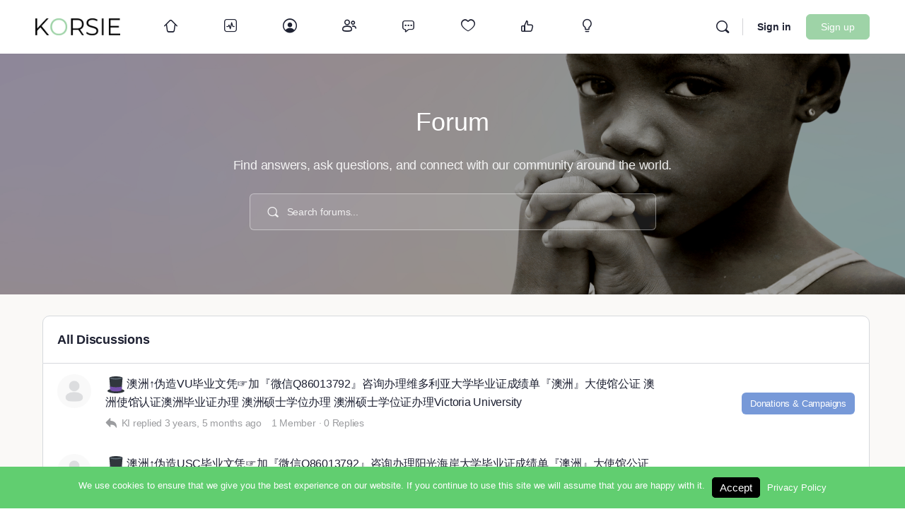

--- FILE ---
content_type: text/html; charset=UTF-8
request_url: https://korsie.co/topics/page/2893/
body_size: 29156
content:
<!doctype html>
<html lang="en-US">
	<head>
		<meta charset="UTF-8">
		<link rel="profile" href="https://gmpg.org/xfn/11">
		<title>Discussions | Korsie</title>
<script type="text/html" id="tmpl-bb-link-preview">
<% if ( link_scrapping ) { %>
	<% if ( link_loading ) { %>
		<span class="bb-url-scrapper-loading bb-ajax-loader"><i class="bb-icon-l bb-icon-spinner animate-spin"></i>Loading preview...</span>
	<% } %>
	<% if ( link_success || link_error ) { %>
		<a title="Cancel Preview" href="#" id="bb-close-link-suggestion">Remove Preview</a>
		<div class="bb-link-preview-container">

			<% if ( link_images && link_images.length && link_success && ! link_error && '' !== link_image_index ) { %>
				<div id="bb-url-scrapper-img-holder">
					<div class="bb-link-preview-image">
						<div class="bb-link-preview-image-cover">
							<img src="<%= link_images[link_image_index] %>"/>
						</div>
						<div class="bb-link-preview-icons">
							<%
							if ( link_images.length > 1 ) { %>
								<a data-bp-tooltip-pos="up" data-bp-tooltip="Change image" href="#" class="icon-exchange toolbar-button bp-tooltip" id="icon-exchange"><i class="bb-icon-l bb-icon-exchange"></i></a>
							<% } %>
							<% if ( link_images.length ) { %>
								<a data-bp-tooltip-pos="up" data-bp-tooltip="Remove image" href="#" class="icon-image-slash toolbar-button bp-tooltip" id="bb-link-preview-remove-image"><i class="bb-icon-l bb-icon-image-slash"></i></a>
							<% } %>
							<a data-bp-tooltip-pos="up" data-bp-tooltip="Confirm" class="toolbar-button bp-tooltip" href="#" id="bb-link-preview-select-image">
								<i class="bb-icon-check bb-icon-l"></i>
							</a>
						</div>
					</div>
					<% if ( link_images.length > 1 ) { %>
						<div class="bb-url-thumb-nav">
							<button type="button" id="bb-url-prevPicButton"><span class="bb-icon-l bb-icon-angle-left"></span></button>
							<button type="button" id="bb-url-nextPicButton"><span class="bb-icon-l bb-icon-angle-right"></span></button>
							<div id="bb-url-scrapper-img-count">
								Image <%= link_image_index + 1 %>&nbsp;of&nbsp;<%= link_images.length %>
							</div>
						</div>
					<% } %>
				</div>
			<% } %>

			<% if ( link_success && ! link_error && link_url ) { %>
				<div class="bb-link-preview-info">
					<% var a = document.createElement('a');
						a.href = link_url;
						var hostname = a.hostname;
						var domainName = hostname.replace('www.', '' );
					%>

					<% if ( 'undefined' !== typeof link_title && link_title.trim() && link_description ) { %>
						<p class="bb-link-preview-link-name"><%= domainName %></p>
					<% } %>

					<% if ( link_success && ! link_error ) { %>
						<p class="bb-link-preview-title"><%= link_title %></p>
					<% } %>

					<% if ( link_success && ! link_error ) { %>
						<div class="bb-link-preview-excerpt"><p><%= link_description %></p></div>
					<% } %>
				</div>
			<% } %>
			<% if ( link_error && ! link_success ) { %>
				<div id="bb-url-error" class="bb-url-error"><%= link_error_msg %></div>
			<% } %>
		</div>
	<% } %>
<% } %>
</script>
<meta name='robots' content='max-image-preview:large' />
<link rel='dns-prefetch' href='//use.fontawesome.com' />
<link rel='dns-prefetch' href='//fonts.googleapis.com' />
<link rel="alternate" type="application/rss+xml" title="Korsie &raquo; Feed" href="https://korsie.co/feed/" />
<link rel="alternate" type="application/rss+xml" title="Korsie &raquo; Comments Feed" href="https://korsie.co/comments/feed/" />
<link rel="alternate" type="application/rss+xml" title="Korsie &raquo; Discussions Feed" href="https://korsie.co/topics/feed/" />
<script type="text/javascript">
/* <![CDATA[ */
window._wpemojiSettings = {"baseUrl":"https:\/\/s.w.org\/images\/core\/emoji\/15.0.3\/72x72\/","ext":".png","svgUrl":"https:\/\/s.w.org\/images\/core\/emoji\/15.0.3\/svg\/","svgExt":".svg","source":{"concatemoji":"https:\/\/korsie.co\/wp-includes\/js\/wp-emoji-release.min.js?ver=6.6.2"}};
/*! This file is auto-generated */
!function(i,n){var o,s,e;function c(e){try{var t={supportTests:e,timestamp:(new Date).valueOf()};sessionStorage.setItem(o,JSON.stringify(t))}catch(e){}}function p(e,t,n){e.clearRect(0,0,e.canvas.width,e.canvas.height),e.fillText(t,0,0);var t=new Uint32Array(e.getImageData(0,0,e.canvas.width,e.canvas.height).data),r=(e.clearRect(0,0,e.canvas.width,e.canvas.height),e.fillText(n,0,0),new Uint32Array(e.getImageData(0,0,e.canvas.width,e.canvas.height).data));return t.every(function(e,t){return e===r[t]})}function u(e,t,n){switch(t){case"flag":return n(e,"\ud83c\udff3\ufe0f\u200d\u26a7\ufe0f","\ud83c\udff3\ufe0f\u200b\u26a7\ufe0f")?!1:!n(e,"\ud83c\uddfa\ud83c\uddf3","\ud83c\uddfa\u200b\ud83c\uddf3")&&!n(e,"\ud83c\udff4\udb40\udc67\udb40\udc62\udb40\udc65\udb40\udc6e\udb40\udc67\udb40\udc7f","\ud83c\udff4\u200b\udb40\udc67\u200b\udb40\udc62\u200b\udb40\udc65\u200b\udb40\udc6e\u200b\udb40\udc67\u200b\udb40\udc7f");case"emoji":return!n(e,"\ud83d\udc26\u200d\u2b1b","\ud83d\udc26\u200b\u2b1b")}return!1}function f(e,t,n){var r="undefined"!=typeof WorkerGlobalScope&&self instanceof WorkerGlobalScope?new OffscreenCanvas(300,150):i.createElement("canvas"),a=r.getContext("2d",{willReadFrequently:!0}),o=(a.textBaseline="top",a.font="600 32px Arial",{});return e.forEach(function(e){o[e]=t(a,e,n)}),o}function t(e){var t=i.createElement("script");t.src=e,t.defer=!0,i.head.appendChild(t)}"undefined"!=typeof Promise&&(o="wpEmojiSettingsSupports",s=["flag","emoji"],n.supports={everything:!0,everythingExceptFlag:!0},e=new Promise(function(e){i.addEventListener("DOMContentLoaded",e,{once:!0})}),new Promise(function(t){var n=function(){try{var e=JSON.parse(sessionStorage.getItem(o));if("object"==typeof e&&"number"==typeof e.timestamp&&(new Date).valueOf()<e.timestamp+604800&&"object"==typeof e.supportTests)return e.supportTests}catch(e){}return null}();if(!n){if("undefined"!=typeof Worker&&"undefined"!=typeof OffscreenCanvas&&"undefined"!=typeof URL&&URL.createObjectURL&&"undefined"!=typeof Blob)try{var e="postMessage("+f.toString()+"("+[JSON.stringify(s),u.toString(),p.toString()].join(",")+"));",r=new Blob([e],{type:"text/javascript"}),a=new Worker(URL.createObjectURL(r),{name:"wpTestEmojiSupports"});return void(a.onmessage=function(e){c(n=e.data),a.terminate(),t(n)})}catch(e){}c(n=f(s,u,p))}t(n)}).then(function(e){for(var t in e)n.supports[t]=e[t],n.supports.everything=n.supports.everything&&n.supports[t],"flag"!==t&&(n.supports.everythingExceptFlag=n.supports.everythingExceptFlag&&n.supports[t]);n.supports.everythingExceptFlag=n.supports.everythingExceptFlag&&!n.supports.flag,n.DOMReady=!1,n.readyCallback=function(){n.DOMReady=!0}}).then(function(){return e}).then(function(){var e;n.supports.everything||(n.readyCallback(),(e=n.source||{}).concatemoji?t(e.concatemoji):e.wpemoji&&e.twemoji&&(t(e.twemoji),t(e.wpemoji)))}))}((window,document),window._wpemojiSettings);
/* ]]> */
</script>
<link rel='stylesheet' id='sgr_main-css' href='https://korsie.co/wp-content/plugins/simple-google-recaptcha/sgr.css?ver=1655026803' type='text/css' media='all' />
<link rel='stylesheet' id='bp-mentions-css-css' href='https://korsie.co/wp-content/plugins/buddyboss-platform/bp-core/css/mentions.min.css?ver=2.5.00' type='text/css' media='all' />
<link rel='stylesheet' id='bp-nouveau-icons-map-css' href='https://korsie.co/wp-content/plugins/buddyboss-platform/bp-templates/bp-nouveau/icons/css/icons-map.min.css?ver=2.5.00' type='text/css' media='screen' />
<link rel='stylesheet' id='bp-nouveau-bb-icons-css' href='https://korsie.co/wp-content/plugins/buddyboss-platform/bp-templates/bp-nouveau/icons/css/bb-icons.min.css?ver=1.0.5' type='text/css' media='screen' />
<link rel='stylesheet' id='dashicons-css' href='https://korsie.co/wp-includes/css/dashicons.min.css?ver=6.6.2' type='text/css' media='all' />
<link rel='stylesheet' id='bp-nouveau-css' href='https://korsie.co/wp-content/plugins/buddyboss-platform/bp-templates/bp-nouveau/css/buddypress.min.css?ver=2.5.00' type='text/css' media='screen' />
<style id='bp-nouveau-inline-css' type='text/css'>
.list-wrap .bs-group-cover a:before{ background:unset; }
</style>
<link rel='stylesheet' id='buddyboss_legacy-css' href='https://korsie.co/wp-content/themes/buddyboss-theme/inc/plugins/buddyboss-menu-icons/vendor/kucrut/icon-picker/css/types/buddyboss_legacy.css?ver=1.0' type='text/css' media='all' />
<link rel='stylesheet' id='wp-block-library-css' href='https://korsie.co/wp-includes/css/dist/block-library/style.min.css?ver=6.6.2' type='text/css' media='all' />
<link rel='stylesheet' id='bb_theme_block-buddypanel-style-css-css' href='https://korsie.co/wp-content/themes/buddyboss-theme/blocks/buddypanel/build/style-buddypanel.css?ver=a43481f57c3cc73f6cce06223a569c14' type='text/css' media='all' />
<style id='classic-theme-styles-inline-css' type='text/css'>
/*! This file is auto-generated */
.wp-block-button__link{color:#fff;background-color:#32373c;border-radius:9999px;box-shadow:none;text-decoration:none;padding:calc(.667em + 2px) calc(1.333em + 2px);font-size:1.125em}.wp-block-file__button{background:#32373c;color:#fff;text-decoration:none}
</style>
<style id='global-styles-inline-css' type='text/css'>
:root{--wp--preset--aspect-ratio--square: 1;--wp--preset--aspect-ratio--4-3: 4/3;--wp--preset--aspect-ratio--3-4: 3/4;--wp--preset--aspect-ratio--3-2: 3/2;--wp--preset--aspect-ratio--2-3: 2/3;--wp--preset--aspect-ratio--16-9: 16/9;--wp--preset--aspect-ratio--9-16: 9/16;--wp--preset--color--black: #000000;--wp--preset--color--cyan-bluish-gray: #abb8c3;--wp--preset--color--white: #ffffff;--wp--preset--color--pale-pink: #f78da7;--wp--preset--color--vivid-red: #cf2e2e;--wp--preset--color--luminous-vivid-orange: #ff6900;--wp--preset--color--luminous-vivid-amber: #fcb900;--wp--preset--color--light-green-cyan: #7bdcb5;--wp--preset--color--vivid-green-cyan: #00d084;--wp--preset--color--pale-cyan-blue: #8ed1fc;--wp--preset--color--vivid-cyan-blue: #0693e3;--wp--preset--color--vivid-purple: #9b51e0;--wp--preset--gradient--vivid-cyan-blue-to-vivid-purple: linear-gradient(135deg,rgba(6,147,227,1) 0%,rgb(155,81,224) 100%);--wp--preset--gradient--light-green-cyan-to-vivid-green-cyan: linear-gradient(135deg,rgb(122,220,180) 0%,rgb(0,208,130) 100%);--wp--preset--gradient--luminous-vivid-amber-to-luminous-vivid-orange: linear-gradient(135deg,rgba(252,185,0,1) 0%,rgba(255,105,0,1) 100%);--wp--preset--gradient--luminous-vivid-orange-to-vivid-red: linear-gradient(135deg,rgba(255,105,0,1) 0%,rgb(207,46,46) 100%);--wp--preset--gradient--very-light-gray-to-cyan-bluish-gray: linear-gradient(135deg,rgb(238,238,238) 0%,rgb(169,184,195) 100%);--wp--preset--gradient--cool-to-warm-spectrum: linear-gradient(135deg,rgb(74,234,220) 0%,rgb(151,120,209) 20%,rgb(207,42,186) 40%,rgb(238,44,130) 60%,rgb(251,105,98) 80%,rgb(254,248,76) 100%);--wp--preset--gradient--blush-light-purple: linear-gradient(135deg,rgb(255,206,236) 0%,rgb(152,150,240) 100%);--wp--preset--gradient--blush-bordeaux: linear-gradient(135deg,rgb(254,205,165) 0%,rgb(254,45,45) 50%,rgb(107,0,62) 100%);--wp--preset--gradient--luminous-dusk: linear-gradient(135deg,rgb(255,203,112) 0%,rgb(199,81,192) 50%,rgb(65,88,208) 100%);--wp--preset--gradient--pale-ocean: linear-gradient(135deg,rgb(255,245,203) 0%,rgb(182,227,212) 50%,rgb(51,167,181) 100%);--wp--preset--gradient--electric-grass: linear-gradient(135deg,rgb(202,248,128) 0%,rgb(113,206,126) 100%);--wp--preset--gradient--midnight: linear-gradient(135deg,rgb(2,3,129) 0%,rgb(40,116,252) 100%);--wp--preset--font-size--small: 13px;--wp--preset--font-size--medium: 20px;--wp--preset--font-size--large: 36px;--wp--preset--font-size--x-large: 42px;--wp--preset--spacing--20: 0.44rem;--wp--preset--spacing--30: 0.67rem;--wp--preset--spacing--40: 1rem;--wp--preset--spacing--50: 1.5rem;--wp--preset--spacing--60: 2.25rem;--wp--preset--spacing--70: 3.38rem;--wp--preset--spacing--80: 5.06rem;--wp--preset--shadow--natural: 6px 6px 9px rgba(0, 0, 0, 0.2);--wp--preset--shadow--deep: 12px 12px 50px rgba(0, 0, 0, 0.4);--wp--preset--shadow--sharp: 6px 6px 0px rgba(0, 0, 0, 0.2);--wp--preset--shadow--outlined: 6px 6px 0px -3px rgba(255, 255, 255, 1), 6px 6px rgba(0, 0, 0, 1);--wp--preset--shadow--crisp: 6px 6px 0px rgba(0, 0, 0, 1);}:where(.is-layout-flex){gap: 0.5em;}:where(.is-layout-grid){gap: 0.5em;}body .is-layout-flex{display: flex;}.is-layout-flex{flex-wrap: wrap;align-items: center;}.is-layout-flex > :is(*, div){margin: 0;}body .is-layout-grid{display: grid;}.is-layout-grid > :is(*, div){margin: 0;}:where(.wp-block-columns.is-layout-flex){gap: 2em;}:where(.wp-block-columns.is-layout-grid){gap: 2em;}:where(.wp-block-post-template.is-layout-flex){gap: 1.25em;}:where(.wp-block-post-template.is-layout-grid){gap: 1.25em;}.has-black-color{color: var(--wp--preset--color--black) !important;}.has-cyan-bluish-gray-color{color: var(--wp--preset--color--cyan-bluish-gray) !important;}.has-white-color{color: var(--wp--preset--color--white) !important;}.has-pale-pink-color{color: var(--wp--preset--color--pale-pink) !important;}.has-vivid-red-color{color: var(--wp--preset--color--vivid-red) !important;}.has-luminous-vivid-orange-color{color: var(--wp--preset--color--luminous-vivid-orange) !important;}.has-luminous-vivid-amber-color{color: var(--wp--preset--color--luminous-vivid-amber) !important;}.has-light-green-cyan-color{color: var(--wp--preset--color--light-green-cyan) !important;}.has-vivid-green-cyan-color{color: var(--wp--preset--color--vivid-green-cyan) !important;}.has-pale-cyan-blue-color{color: var(--wp--preset--color--pale-cyan-blue) !important;}.has-vivid-cyan-blue-color{color: var(--wp--preset--color--vivid-cyan-blue) !important;}.has-vivid-purple-color{color: var(--wp--preset--color--vivid-purple) !important;}.has-black-background-color{background-color: var(--wp--preset--color--black) !important;}.has-cyan-bluish-gray-background-color{background-color: var(--wp--preset--color--cyan-bluish-gray) !important;}.has-white-background-color{background-color: var(--wp--preset--color--white) !important;}.has-pale-pink-background-color{background-color: var(--wp--preset--color--pale-pink) !important;}.has-vivid-red-background-color{background-color: var(--wp--preset--color--vivid-red) !important;}.has-luminous-vivid-orange-background-color{background-color: var(--wp--preset--color--luminous-vivid-orange) !important;}.has-luminous-vivid-amber-background-color{background-color: var(--wp--preset--color--luminous-vivid-amber) !important;}.has-light-green-cyan-background-color{background-color: var(--wp--preset--color--light-green-cyan) !important;}.has-vivid-green-cyan-background-color{background-color: var(--wp--preset--color--vivid-green-cyan) !important;}.has-pale-cyan-blue-background-color{background-color: var(--wp--preset--color--pale-cyan-blue) !important;}.has-vivid-cyan-blue-background-color{background-color: var(--wp--preset--color--vivid-cyan-blue) !important;}.has-vivid-purple-background-color{background-color: var(--wp--preset--color--vivid-purple) !important;}.has-black-border-color{border-color: var(--wp--preset--color--black) !important;}.has-cyan-bluish-gray-border-color{border-color: var(--wp--preset--color--cyan-bluish-gray) !important;}.has-white-border-color{border-color: var(--wp--preset--color--white) !important;}.has-pale-pink-border-color{border-color: var(--wp--preset--color--pale-pink) !important;}.has-vivid-red-border-color{border-color: var(--wp--preset--color--vivid-red) !important;}.has-luminous-vivid-orange-border-color{border-color: var(--wp--preset--color--luminous-vivid-orange) !important;}.has-luminous-vivid-amber-border-color{border-color: var(--wp--preset--color--luminous-vivid-amber) !important;}.has-light-green-cyan-border-color{border-color: var(--wp--preset--color--light-green-cyan) !important;}.has-vivid-green-cyan-border-color{border-color: var(--wp--preset--color--vivid-green-cyan) !important;}.has-pale-cyan-blue-border-color{border-color: var(--wp--preset--color--pale-cyan-blue) !important;}.has-vivid-cyan-blue-border-color{border-color: var(--wp--preset--color--vivid-cyan-blue) !important;}.has-vivid-purple-border-color{border-color: var(--wp--preset--color--vivid-purple) !important;}.has-vivid-cyan-blue-to-vivid-purple-gradient-background{background: var(--wp--preset--gradient--vivid-cyan-blue-to-vivid-purple) !important;}.has-light-green-cyan-to-vivid-green-cyan-gradient-background{background: var(--wp--preset--gradient--light-green-cyan-to-vivid-green-cyan) !important;}.has-luminous-vivid-amber-to-luminous-vivid-orange-gradient-background{background: var(--wp--preset--gradient--luminous-vivid-amber-to-luminous-vivid-orange) !important;}.has-luminous-vivid-orange-to-vivid-red-gradient-background{background: var(--wp--preset--gradient--luminous-vivid-orange-to-vivid-red) !important;}.has-very-light-gray-to-cyan-bluish-gray-gradient-background{background: var(--wp--preset--gradient--very-light-gray-to-cyan-bluish-gray) !important;}.has-cool-to-warm-spectrum-gradient-background{background: var(--wp--preset--gradient--cool-to-warm-spectrum) !important;}.has-blush-light-purple-gradient-background{background: var(--wp--preset--gradient--blush-light-purple) !important;}.has-blush-bordeaux-gradient-background{background: var(--wp--preset--gradient--blush-bordeaux) !important;}.has-luminous-dusk-gradient-background{background: var(--wp--preset--gradient--luminous-dusk) !important;}.has-pale-ocean-gradient-background{background: var(--wp--preset--gradient--pale-ocean) !important;}.has-electric-grass-gradient-background{background: var(--wp--preset--gradient--electric-grass) !important;}.has-midnight-gradient-background{background: var(--wp--preset--gradient--midnight) !important;}.has-small-font-size{font-size: var(--wp--preset--font-size--small) !important;}.has-medium-font-size{font-size: var(--wp--preset--font-size--medium) !important;}.has-large-font-size{font-size: var(--wp--preset--font-size--large) !important;}.has-x-large-font-size{font-size: var(--wp--preset--font-size--x-large) !important;}
:where(.wp-block-post-template.is-layout-flex){gap: 1.25em;}:where(.wp-block-post-template.is-layout-grid){gap: 1.25em;}
:where(.wp-block-columns.is-layout-flex){gap: 2em;}:where(.wp-block-columns.is-layout-grid){gap: 2em;}
:root :where(.wp-block-pullquote){font-size: 1.5em;line-height: 1.6;}
</style>
<link rel='stylesheet' id='emojionearea-css' href='https://korsie.co/wp-content/plugins/buddyboss-platform/bp-core/css/emojionearea-edited.min.css?ver=2.5.00' type='text/css' media='all' />
<link rel='stylesheet' id='bp-medium-editor-css' href='https://korsie.co/wp-content/plugins/buddyboss-platform/bp-core/css/medium-editor.min.css?ver=2.5.00' type='text/css' media='all' />
<link rel='stylesheet' id='bp-medium-editor-beagle-css' href='https://korsie.co/wp-content/plugins/buddyboss-platform/bp-core/css/medium-editor-beagle.min.css?ver=2.5.00' type='text/css' media='all' />
<link rel='stylesheet' id='bp-select2-css' href='https://korsie.co/wp-content/plugins/buddyboss-platform/bp-core/css/vendor/select2.min.css?ver=2.5.00' type='text/css' media='all' />
<link rel='stylesheet' id='bb-pro-enqueue-scripts-css' href='https://korsie.co/wp-content/plugins/buddyboss-platform-pro/assets/css/index.min.css?ver=2.4.41' type='text/css' media='all' />
<link rel='stylesheet' id='bb-access-control-css' href='https://korsie.co/wp-content/plugins/buddyboss-platform-pro/includes/access-control/assets/css/bb-access-control.min.css?ver=2.4.41' type='text/css' media='all' />
<link rel='stylesheet' id='bb-tutorlms-admin-css' href='https://korsie.co/wp-content/plugins/buddyboss-platform-pro/includes/integrations/tutorlms/assets/css/bb-tutorlms-admin.min.css?ver=2.5.00' type='text/css' media='all' />
<link rel='stylesheet' id='bp-media-videojs-css-css' href='https://korsie.co/wp-content/plugins/buddyboss-platform/bp-core/css/vendor/video-js.min.css?ver=2.5.00' type='text/css' media='all' />
<link rel='stylesheet' id='wpe-wps-bp-css' href='https://korsie.co/wp-content/plugins/spaces/includes/integrations/buddypress/assets/css/bp-main.css?ver=1.0.0' type='text/css' media='all' />
<link rel='stylesheet' id='contact-form-7-css' href='https://korsie.co/wp-content/plugins/contact-form-7/includes/css/styles.css?ver=5.8.5' type='text/css' media='all' />
<link rel='stylesheet' id='font-awesome-cdn-webfont-all-css' href='https://use.fontawesome.com/releases/v5.15.4/css/all.css' type='text/css' media='all' integrity="sha384-DyZ88mC6Up2uqS4h/KRgHuoeGwBcD4Ng9SiP4dIRy0EXTlnuz47vAwmeGwVChigm" crossorigin="anonymous" />
<link rel='stylesheet' id='wp-spaces-main-css' href='https://korsie.co/wp-content/plugins/spaces/assets/css/main.css?ver=1.0.0' type='text/css' media='all' />
<link rel='stylesheet' id='give-donation-summary-style-frontend-css' href='https://korsie.co/wp-content/plugins/give/assets/dist/css/give-donation-summary.css?ver=3.2.2' type='text/css' media='all' />
<link rel='stylesheet' id='give-bitpay-styles-css' href='https://korsie.co/wp-content/plugins/give-bitpay/public/css/bitpay.css?ver=1.0.0' type='text/css' media='all' />
<link rel='stylesheet' id='give-p2p-style-frontend-css' href='https://korsie.co/wp-content/plugins/give-peer-to-peer/public/css/give-p2p.css?ver=1.2.0' type='text/css' media='all' />
<link rel='stylesheet' id='give-p2p-font-css' href='https://fonts.googleapis.com/css2?family=Montserrat%3Awght%40400%3B500%3B600%3B700&#038;display=swap&#038;ver=6.6.2' type='text/css' media='all' />
<link rel='stylesheet' id='give-fee-recovery-css' href='https://korsie.co/wp-content/plugins/give-fee-recovery/assets/css/give-fee-recovery-frontend.min.css?ver=1.9.7' type='text/css' media='all' />
<link rel='stylesheet' id='give-currency-switcher-style-css' href='https://korsie.co/wp-content/plugins/give-currency-switcher/assets/css/give-currency-switcher-frontend.min.css?ver=1.5.1' type='text/css' media='all' />
<link rel='stylesheet' id='branda-cookie-notice-front-css' href='https://korsie.co/wp-content/plugins/ultimate-branding/inc/modules/front-end/assets/css/cookie-notice.css?ver=3.4.15' type='text/css' media='all' />
<link rel='stylesheet' id='give_recurring_css-css' href='https://korsie.co/wp-content/plugins/give-recurring/assets/css/give-recurring.css?ver=1.15.0' type='text/css' media='all' />
<link rel='stylesheet' id='buddyboss-theme-fonts-css' href='https://korsie.co/wp-content/themes/buddyboss-theme/assets/fonts/fonts.css?ver=2.4.91' type='text/css' media='all' />
<link rel='stylesheet' id='bp-zoom-css' href='https://korsie.co/wp-content/plugins/buddyboss-platform-pro/includes/integrations/zoom/assets/css/bp-zoom.min.css?ver=2.4.41' type='text/css' media='all' />
<link rel='stylesheet' id='buddyboss-theme-magnific-popup-css-css' href='https://korsie.co/wp-content/themes/buddyboss-theme/assets/css/vendors/magnific-popup.min.css?ver=2.4.91' type='text/css' media='all' />
<link rel='stylesheet' id='buddyboss-theme-select2-css-css' href='https://korsie.co/wp-content/themes/buddyboss-theme/assets/css/vendors/select2.min.css?ver=2.4.91' type='text/css' media='all' />
<link rel='stylesheet' id='buddyboss-theme-css-css' href='https://korsie.co/wp-content/themes/buddyboss-theme/assets/css/theme.min.css?ver=2.4.91' type='text/css' media='all' />
<link rel='stylesheet' id='buddyboss-theme-template-css' href='https://korsie.co/wp-content/themes/buddyboss-theme/assets/css/template-v2.min.css?ver=2.4.91' type='text/css' media='all' />
<link rel='stylesheet' id='buddyboss-theme-buddypress-css' href='https://korsie.co/wp-content/themes/buddyboss-theme/assets/css/buddypress.min.css?ver=2.4.91' type='text/css' media='all' />
<link rel='stylesheet' id='buddyboss-theme-forums-css' href='https://korsie.co/wp-content/themes/buddyboss-theme/assets/css/bbpress.min.css?ver=2.4.91' type='text/css' media='all' />
<link rel='stylesheet' id='buddyboss-theme-elementor-css' href='https://korsie.co/wp-content/themes/buddyboss-theme/assets/css/elementor.min.css?ver=2.4.91' type='text/css' media='all' />
<link rel='stylesheet' id='buddyboss-theme-plugins-css' href='https://korsie.co/wp-content/themes/buddyboss-theme/assets/css/plugins.min.css?ver=2.4.91' type='text/css' media='all' />
<script type="text/javascript" id="sgr_main-js-extra">
/* <![CDATA[ */
var sgr_main = {"sgr_site_key":"6LfKcs4UAAAAAHThJwLUmqaSi0uzhq6ZIhzB4iB7"};
/* ]]> */
</script>
<script type="text/javascript" src="https://korsie.co/wp-content/plugins/simple-google-recaptcha/sgr.js?ver=1655026803" id="sgr_main-js"></script>
<script type="text/javascript" src="https://korsie.co/wp-includes/js/jquery/jquery.min.js?ver=3.7.1" id="jquery-core-js"></script>
<script type="text/javascript" src="https://korsie.co/wp-includes/js/jquery/jquery-migrate.min.js?ver=3.4.1" id="jquery-migrate-js"></script>
<script type="text/javascript" src="https://korsie.co/wp-content/plugins/buddyboss-platform/bp-core/js/vendor/exif.js?ver=2.5.00" id="bp-exif-js"></script>
<script type="text/javascript" id="bp-media-dropzone-js-extra">
/* <![CDATA[ */
var bp_media_dropzone = {"dictDefaultMessage":"Drop files here to upload","dictFallbackMessage":"Your browser does not support drag'n'drop file uploads.","dictFallbackText":"Please use the fallback form below to upload your files like in the olden days.","dictFileTooBig":"File size is too big ({{filesize}} MB). Max file size: {{maxFilesize}} MB.","dictInvalidFileType":"You can't upload files of this type.","dictResponseError":"Server responded with {{statusCode}} code.","dictCancelUpload":"Cancel upload","dictUploadCanceled":"Upload canceled.","dictCancelUploadConfirmation":"Are you sure you want to cancel this upload?","dictRemoveFile":"Remove file","dictMaxFilesExceeded":"You cannot upload more than 10 files at a time."};
var bp_media_dropzone = {"dictDefaultMessage":"Drop files here to upload","dictFallbackMessage":"Your browser does not support drag'n'drop file uploads.","dictFallbackText":"Please use the fallback form below to upload your files like in the olden days.","dictFileTooBig":"File size is too big ({{filesize}} MB). Max file size: {{maxFilesize}} MB.","dictInvalidFileType":"You can't upload files of this type.","dictResponseError":"Server responded with {{statusCode}} code.","dictCancelUpload":"Cancel upload","dictUploadCanceled":"Upload canceled.","dictCancelUploadConfirmation":"Are you sure you want to cancel this upload?","dictRemoveFile":"Remove file","dictMaxFilesExceeded":"You cannot upload more than 10 files at a time."};
/* ]]> */
</script>
<script type="text/javascript" src="https://korsie.co/wp-content/plugins/buddyboss-platform/bp-core/js/vendor/dropzone.min.js?ver=2.5.00" id="bp-media-dropzone-js"></script>
<script type="text/javascript" src="https://korsie.co/wp-content/plugins/buddyboss-platform/bp-core/js/vendor/medium-editor.min.js?ver=2.5.00" id="bp-medium-editor-js"></script>
<script type="text/javascript" id="bp-select2-js-extra">
/* <![CDATA[ */
var bp_select2 = {"i18n":{"errorLoading":"The results could not be loaded.","inputTooLong":"Please delete %% character","inputTooShort":"Please enter %% or more characters","loadingMore":"Loading more results\u2026","maximumSelected":"You can only select %% item","noResults":"No results found","searching":"Searching\u2026","removeAllItems":"Remove all items","msginputTooShort":"Start typing to find members"}};
var bp_select2 = {"i18n":{"errorLoading":"The results could not be loaded.","inputTooLong":"Please delete %% character","inputTooShort":"Please enter %% or more characters","loadingMore":"Loading more results\u2026","maximumSelected":"You can only select %% item","noResults":"No results found","searching":"Searching\u2026","removeAllItems":"Remove all items","msginputTooShort":"Start typing to find members"}};
/* ]]> */
</script>
<script type="text/javascript" src="https://korsie.co/wp-content/plugins/buddyboss-platform/bp-core/js/vendor/select2.min.js?ver=2.5.00" id="bp-select2-js"></script>
<script type="text/javascript" src="https://korsie.co/wp-content/plugins/buddyboss-platform/bp-core/js/widget-members.min.js?ver=2.5.00" id="bp-widget-members-js"></script>
<script type="text/javascript" src="https://korsie.co/wp-content/plugins/buddyboss-platform/bp-core/js/jquery-query.min.js?ver=2.5.00" id="bp-jquery-query-js"></script>
<script type="text/javascript" src="https://korsie.co/wp-content/plugins/buddyboss-platform/bp-core/js/vendor/jquery-cookie.min.js?ver=2.5.00" id="bp-jquery-cookie-js"></script>
<script type="text/javascript" src="https://korsie.co/wp-content/plugins/buddyboss-platform/bp-core/js/vendor/jquery-scroll-to.min.js?ver=2.5.00" id="bp-jquery-scroll-to-js"></script>
<script type="text/javascript" src="https://korsie.co/wp-includes/js/dist/hooks.min.js?ver=2810c76e705dd1a53b18" id="wp-hooks-js"></script>
<script type="text/javascript" src="https://korsie.co/wp-includes/js/dist/i18n.min.js?ver=5e580eb46a90c2b997e6" id="wp-i18n-js"></script>
<script type="text/javascript" id="wp-i18n-js-after">
/* <![CDATA[ */
wp.i18n.setLocaleData( { 'text direction\u0004ltr': [ 'ltr' ] } );
/* ]]> */
</script>
<script type="text/javascript" id="bb-twemoji-js-extra">
/* <![CDATA[ */
var bbemojiSettings = {"baseUrl":"https:\/\/s.w.org\/images\/core\/emoji\/14.0.0\/72x72\/","ext":".png","svgUrl":"https:\/\/s.w.org\/images\/core\/emoji\/14.0.0\/svg\/","svgExt":".svg"};
/* ]]> */
</script>
<script type="text/javascript" src="https://korsie.co/wp-includes/js/twemoji.min.js?ver=2.5.00" id="bb-twemoji-js"></script>
<script type="text/javascript" src="https://korsie.co/wp-content/plugins/buddyboss-platform/bp-core/js/bb-emoji-loader.min.js?ver=2.5.00" id="bb-emoji-loader-js"></script>
<script type="text/javascript" id="bb-tutorlms-admin-js-extra">
/* <![CDATA[ */
var bbTutorLMSVars = {"ajax_url":"https:\/\/korsie.co\/wp-admin\/admin-ajax.php","select_course_placeholder":"Start typing a course name to associate with this group."};
/* ]]> */
</script>
<script type="text/javascript" src="https://korsie.co/wp-content/plugins/buddyboss-platform-pro/includes/integrations/tutorlms/assets/js/bb-tutorlms-admin.min.js?ver=2.5.00" id="bb-tutorlms-admin-js"></script>
<script type="text/javascript" src="https://korsie.co/wp-content/plugins/buddyboss-platform/bp-core/js/vendor/magnific-popup.js?ver=2.5.00" id="bp-nouveau-magnific-popup-js"></script>
<script type="text/javascript" src="https://korsie.co/wp-content/plugins/buddyboss-platform/bp-core/js/vendor/video.min.js?ver=2.5.00" id="bp-media-videojs-js"></script>
<script type="text/javascript" src="https://korsie.co/wp-content/plugins/buddyboss-platform/bp-core/js/vendor/videojs-seek-buttons.min.js?ver=2.5.00" id="bp-media-videojs-seek-buttons-js"></script>
<script type="text/javascript" src="https://korsie.co/wp-content/plugins/buddyboss-platform/bp-core/js/vendor/flv.js?ver=2.5.00" id="bp-media-videojs-flv-js"></script>
<script type="text/javascript" src="https://korsie.co/wp-content/plugins/buddyboss-platform/bp-core/js/vendor/videojs-flash.js?ver=2.5.00" id="bp-media-videojs-flash-js"></script>
<script type="text/javascript" src="https://korsie.co/wp-content/plugins/buddyboss-platform/bp-groups/js/widget-groups.min.js?ver=2.5.00" id="groups_widget_groups_list-js-js"></script>
<script type="text/javascript" src="https://korsie.co/wp-content/plugins/buddyboss-platform/bp-friends/js/widget-friends.min.js?ver=2.5.00" id="bp_core_widget_friends-js-js"></script>
<script type="text/javascript" src="https://korsie.co/wp-includes/js/plupload/moxie.min.js?ver=1.3.5" id="moxiejs-js"></script>
<script type="text/javascript" src="https://korsie.co/wp-includes/js/plupload/plupload.min.js?ver=2.1.9" id="plupload-js"></script>
<script type="text/javascript" id="wp-spaces-ajax-js-extra">
/* <![CDATA[ */
var wp_spaces_ajax = {"ajaxurl":"https:\/\/korsie.co\/wp-admin\/admin-ajax.php","nonce":"74e8143857","id":"0","pluginurl":"https:\/\/korsie.co\/wp-content\/plugins\/spaces","flagged":"Unflag","flag":"Flag","review_submitted":"Review Submitted","loading_spaces":"Loading Nonprofits...","singular":"Nonprofit","plural":"Nonprofit"};
/* ]]> */
</script>
<script type="text/javascript" src="https://korsie.co/wp-content/plugins/spaces/assets/js/ajax.js?ver=1.0.0" id="wp-spaces-ajax-js"></script>
<script type="text/javascript" id="plwue-js-extra">
/* <![CDATA[ */
var pluploadL10n = {"queue_limit_exceeded":"You have attempted to queue too many files.","file_exceeds_size_limit":"%s exceeds the maximum upload size for this site.","zero_byte_file":"This file is empty. Please try another.","invalid_filetype":"Sorry, this file type is not permitted for security reasons.","not_an_image":"This file is not an image. Please try another.","image_memory_exceeded":"Memory exceeded. Please try another smaller file.","image_dimensions_exceeded":"This is larger than the maximum size. Please try another.","default_error":"An error occurred in the upload. Please try again later.","missing_upload_url":"There was a configuration error. Please contact the server administrator.","upload_limit_exceeded":"You may only upload 1 file.","http_error":"Unexpected response from the server. The file may have been uploaded successfully. Check in the Media Library or reload the page.","http_error_image":"Post-processing of the image failed likely because the server is busy or does not have enough resources. Uploading a smaller image may help. Suggested maximum size is 2500 pixels.","upload_failed":"Upload failed.","big_upload_failed":"Please try uploading this file with the %1$sbrowser uploader%2$s.","big_upload_queued":"%s exceeds the maximum upload size for the multi-file uploader when used in your browser.","io_error":"IO error.","security_error":"Security error.","file_cancelled":"File canceled.","upload_stopped":"Upload stopped.","dismiss":"Dismiss","crunching":"Crunching\u2026","deleted":"moved to the Trash.","error_uploading":"\u201c%s\u201d has failed to upload."};
var plwue = {"ajaxurl":"https:\/\/korsie.co\/wp-admin\/admin-ajax.php"};
/* ]]> */
</script>
<script type="text/javascript" src="https://korsie.co/wp-content/plugins/spaces/assets/js/uploader.js?ver=all" id="plwue-js"></script>
<script type="text/javascript" id="give-js-extra">
/* <![CDATA[ */
var give_global_vars = {"ajaxurl":"https:\/\/korsie.co\/wp-admin\/admin-ajax.php","checkout_nonce":"57cb68eccd","currency":"USD","currency_sign":"$","currency_pos":"before","thousands_separator":",","decimal_separator":".","no_gateway":"Please select a payment method.","bad_minimum":"The minimum custom donation amount for this form is","bad_maximum":"The maximum custom donation amount for this form is","general_loading":"Loading...","purchase_loading":"Please Wait...","textForOverlayScreen":"<h3>Processing...<\/h3><p>This will only take a second!<\/p>","number_decimals":"2","is_test_mode":"","give_version":"3.2.2","magnific_options":{"main_class":"give-modal","close_on_bg_click":false},"form_translation":{"payment-mode":"Please select payment mode.","give_first":"Please enter your first name.","give_last":"Please enter your last name.","give_email":"Please enter a valid email address.","give_user_login":"Invalid email address or username.","give_user_pass":"Enter a password.","give_user_pass_confirm":"Enter the password confirmation.","give_agree_to_terms":"You must agree to the terms and conditions."},"confirm_email_sent_message":"Please check your email and click on the link to access your complete donation history.","ajax_vars":{"ajaxurl":"https:\/\/korsie.co\/wp-admin\/admin-ajax.php","ajaxNonce":"ffc909d888","loading":"Loading","select_option":"Please select an option","default_gateway":"paypal","permalinks":"1","number_decimals":2},"cookie_hash":"3056cc6123567c2cba3c6b74b2216a9e","session_nonce_cookie_name":"wp-give_session_reset_nonce_3056cc6123567c2cba3c6b74b2216a9e","session_cookie_name":"wp-give_session_3056cc6123567c2cba3c6b74b2216a9e","delete_session_nonce_cookie":"0"};
var giveApiSettings = {"root":"https:\/\/korsie.co\/wp-json\/give-api\/v2\/","rest_base":"give-api\/v2"};
/* ]]> */
</script>
<script type="text/javascript" src="https://korsie.co/wp-content/plugins/give/assets/dist/js/give.js?ver=1f58f4922fc61e82" id="give-js"></script>
<script type="text/javascript" id="give-fee-recovery-js-extra">
/* <![CDATA[ */
var give_fee_recovery_object = {"give_fee_zero_based_currency":"[\"JPY\",\"KRW\",\"CLP\",\"ISK\",\"BIF\",\"DJF\",\"GNF\",\"KHR\",\"KPW\",\"LAK\",\"LKR\",\"MGA\",\"MZN\",\"VUV\"]"};
/* ]]> */
</script>
<script type="text/javascript" src="https://korsie.co/wp-content/plugins/give-fee-recovery/assets/js/give-fee-recovery-public.min.js?ver=1.9.7" id="give-fee-recovery-js"></script>
<script type="text/javascript" id="give_recurring_script-js-extra">
/* <![CDATA[ */
var Give_Recurring_Vars = {"email_access":"1","pretty_intervals":{"1":"Every","2":"Every two","3":"Every three","4":"Every four","5":"Every five","6":"Every six"},"pretty_periods":{"day":"Daily","week":"Weekly","month":"Monthly","quarter":"Quarterly","half-year":"Semi-Annually","year":"Yearly"},"messages":{"daily_forbidden":"The selected payment method does not support daily recurring giving. Please select another payment method or supported giving frequency.","confirm_cancel":"Are you sure you want to cancel this subscription?"},"multi_level_message_pre_text":"You have chosen to donate"};
/* ]]> */
</script>
<script type="text/javascript" src="https://korsie.co/wp-content/plugins/give-recurring/assets/js/give-recurring.js?ver=1.15.0" id="give_recurring_script-js"></script>
<link rel="https://api.w.org/" href="https://korsie.co/wp-json/" /><link rel="EditURI" type="application/rsd+xml" title="RSD" href="https://korsie.co/xmlrpc.php?rsd" />

	<script>var ajaxurl = 'https://korsie.co/wp-admin/admin-ajax.php';</script>

	      <script type="text/javascript">
          let base_plupload_config={"runtimes":"html5,html4","browse_button":"drag-drop-area","container":"plupload-upload-ui","drop_element":"drag-drop-area","file_data_name":"async-upload","multiple_queues":true,"url":"https:\/\/korsie.co\/wp-admin\/admin-ajax.php","images":"jpg,png,gif,jpeg,ico","videos":"mp4,mov,wmv,mpg,ogv,3gp,3g2,avi,webm,ogg","documents":"","max_file_size":"134217728b","filters":{"max_file_size":"134217728b"},"multipart":true,"urlstream_upload":true,"multi_selection":false,"multipart_params":{"_ajax_nonce":"","action":"uploader_action","imgid":0,"spaceid":0}};
      </script>
		<!-- SEO meta tags powered by SmartCrawl https://wpmudev.com/project/smartcrawl-wordpress-seo/ -->
<script type="application/ld+json">{"@context":"https:\/\/schema.org","@graph":[{"@type":"WPHeader","url":"https:\/\/korsie.co\/topics\/","headline":"Discussions | Korsie","description":""},{"@type":"WPFooter","url":"https:\/\/korsie.co\/topics\/","headline":"Discussions | Korsie","description":"","copyrightYear":"2026"},{"@type":"Organization","@id":"https:\/\/korsie.co\/#schema-publishing-organization","url":"https:\/\/korsie.co","name":"Korsie","logo":{"@type":"ImageObject","@id":"https:\/\/korsie.co\/#schema-organization-logo","url":"https:\/\/korsie.co\/wp-content\/uploads\/2022\/06\/korsie_logo_web_80px.png","height":60,"width":60}},{"@type":"WebSite","@id":"https:\/\/korsie.co\/#schema-website","url":"https:\/\/korsie.co","name":"Korsie","encoding":"UTF-8","potentialAction":{"@type":"SearchAction","target":"https:\/\/korsie.co\/search\/{search_term_string}\/","query-input":"required name=search_term_string"},"image":{"@type":"ImageObject","@id":"https:\/\/korsie.co\/#schema-site-logo","url":"https:\/\/korsie.co\/wp-content\/uploads\/2022\/06\/korsie_logo_web_80px.png","height":80,"width":412}},{"@type":"CollectionPage","@id":"https:\/\/korsie.co\/topics\/#schema-webpage","isPartOf":{"@id":"https:\/\/korsie.co\/#schema-website"},"publisher":{"@id":"https:\/\/korsie.co\/#schema-publishing-organization"},"url":"https:\/\/korsie.co\/topics\/","mainEntity":{"@type":"ItemList","itemListElement":[{"@type":"ListItem","position":"1"}]}},{"@type":"BreadcrumbList","@id":"https:\/\/korsie.co\/topics\/page\/2893?paged=2893&post_type=topic\/#breadcrumb","itemListElement":[{"@type":"ListItem","position":1,"name":"Home","item":"https:\/\/korsie.co"},{"@type":"ListItem","position":2,"name":"Archive for Discussions","item":"https:\/\/korsie.co\/topics\/"},{"@type":"ListItem","position":3,"name":"Page 2893"}]}]}</script>
<meta property="og:type" content="object" />
<meta property="og:url" content="https://korsie.co/topics/page/2893/" />
<meta property="og:title" content="Discussions | Korsie" />
<meta name="twitter:card" content="summary" />
<meta name="twitter:site" content="korsienetwork" />
<meta name="twitter:title" content="Discussions | Korsie" />
<!-- /SEO -->
<meta name="generator" content="Give v3.2.2" />
<!-- Global site tag (gtag.js) - Google Analytics -->
<script async src="https://www.googletagmanager.com/gtag/js?id=UA-158172124-1"></script>
<script>
  window.dataLayer = window.dataLayer || [];
  function gtag(){dataLayer.push(arguments);}
  gtag('js', new Date());

  gtag('config', 'UA-158172124-1');
</script>
<meta name="framework" content="Redux 4.3.1" /><meta name="viewport" content="width=device-width, initial-scale=1.0, maximum-scale=1.0, user-scalable=0" /><meta name="generator" content="Elementor 3.18.3; features: e_dom_optimization, e_optimized_assets_loading, e_optimized_css_loading, additional_custom_breakpoints, block_editor_assets_optimize, e_image_loading_optimization; settings: css_print_method-external, google_font-enabled, font_display-auto">
<link rel="icon" href="https://korsie.co/wp-content/uploads/2022/06/cropped-O-Korsie_fav4-32x32.png" sizes="32x32" />
<link rel="icon" href="https://korsie.co/wp-content/uploads/2022/06/cropped-O-Korsie_fav4-192x192.png" sizes="192x192" />
<link rel="apple-touch-icon" href="https://korsie.co/wp-content/uploads/2022/06/cropped-O-Korsie_fav4-180x180.png" />
<meta name="msapplication-TileImage" content="https://korsie.co/wp-content/uploads/2022/06/cropped-O-Korsie_fav4-270x270.png" />
<style id="buddyboss_theme-style">:root{--bb-primary-color:#9ed3a7;--bb-primary-color-rgb:158, 211, 167;--bb-body-background-color:#faf9f7;--bb-body-background-color-rgb:250, 249, 247;--bb-content-background-color:#FFFFFF;--bb-content-alternate-background-color:#F2F4F5;--bb-content-border-color:#D6D9DD;--bb-content-border-color-rgb:214, 217, 221;--bb-cover-image-background-color:#647385;--bb-headings-color:#1E2132;--bb-headings-color-rgb:30, 33, 50;--bb-body-text-color:#5A5A5A;--bb-body-text-color-rgb:90, 90, 90;--bb-alternate-text-color:#9B9C9F;--bb-alternate-text-color-rgb:155, 156, 159;--bb-primary-button-background-regular:#9ed3a7;--bb-primary-button-background-hover:#72d384;--bb-primary-button-border-regular:#9ed3a7;--bb-primary-button-border-hover:#72d384;--bb-primary-button-text-regular:#ffffff;--bb-primary-button-text-regular-rgb:255, 255, 255;--bb-primary-button-text-hover:#ffffff;--bb-primary-button-text-hover-rgb:255, 255, 255;--bb-secondary-button-background-regular:#F2F4F5;--bb-secondary-button-background-hover:#72d384;--bb-secondary-button-border-regular:#F2F4F5;--bb-secondary-button-border-hover:#72d384;--bb-secondary-button-text-regular:#1E2132;--bb-secondary-button-text-hover:#FFFFFF;--bb-header-background:#ffffff;--bb-header-alternate-background:#F2F4F5;--bb-header-links:#1E2132;--bb-header-links-hover:#9ed3a7;--bb-header-mobile-logo-size:100px;--bb-header-height:76px;--bb-sidenav-background:#ffffff;--bb-sidenav-text-regular:#1E2132;--bb-sidenav-text-hover:#1E2132;--bb-sidenav-text-active:#ffffff;--bb-sidenav-menu-background-color-regular:#FFFFFF;--bb-sidenav-menu-background-color-hover:#F2F4F5;--bb-sidenav-menu-background-color-active:#72d384;--bb-sidenav-count-text-color-regular:#1E2132;--bb-sidenav-count-text-color-hover:#FFFFFF;--bb-sidenav-count-text-color-active:#72d384;--bb-sidenav-count-background-color-regular:#F2F4F5;--bb-sidenav-count-background-color-hover:#72d384;--bb-sidenav-count-background-color-active:#FFFFFF;--bb-footer-background:#FAFBFD;--bb-footer-widget-background:#FAFBFD;--bb-footer-text-color:#5A5A5A;--bb-footer-menu-link-color-regular:#5A5A5A;--bb-footer-menu-link-color-hover:#72d384;--bb-footer-menu-link-color-active:#1E2132;--bb-admin-screen-bgr-color:#FFFFFF;--bb-admin-screen-txt-color:#1E2132;--bb-login-register-link-color-regular:#5A5A5A;--bb-login-register-link-color-hover:#72d384;--bb-login-register-button-background-color-regular:#9ed3a7;--bb-login-register-button-background-color-hover:#72d384;--bb-login-register-button-border-color-regular:#9ed3a7;--bb-login-register-button-border-color-hover:#72d384;--bb-login-register-button-text-color-regular:#FFFFFF;--bb-login-register-button-text-color-hover:#FFFFFF;--bb-label-background-color:#9ed3a7;--bb-label-text-color:#ffffff;--bb-tooltip-background:#1E2132;--bb-tooltip-background-rgb:30, 33, 50;--bb-tooltip-color:#ffffff;--bb-default-notice-color:#72d384;--bb-default-notice-color-rgb:114, 211, 132;--bb-success-color:#72d384;--bb-success-color-rgb:114, 211, 132;--bb-warning-color:#ED9615;--bb-warning-color-rgb:237, 150, 21;--bb-danger-color:#DB222A;--bb-danger-color-rgb:219, 34, 42;--bb-login-custom-heading-color:#FFFFFF;--bb-button-radius:6px;--bb-block-radius:10px;--bb-option-radius:5px;--bb-block-radius-inner:6px;--bb-input-radius:6px;--bb-label-type-radius:6px;--bb-checkbox-radius:5.4px;--bb-primary-button-focus-shadow:0px 0px 1px 2px rgba(0, 0, 0, 0.05), inset 0px 0px 0px 2px rgba(0, 0, 0, 0.08);--bb-secondary-button-focus-shadow:0px 0px 1px 2px rgba(0, 0, 0, 0.05), inset 0px 0px 0px 2px rgba(0, 0, 0, 0.08);--bb-outline-button-focus-shadow:0px 0px 1px 2px rgba(0, 0, 0, 0.05), inset 0px 0px 0px 2px rgba(0, 0, 0, 0.08);--bb-input-focus-shadow:0px 0px 0px 2px rgba(var(--bb-primary-color-rgb), 0.1);--bb-input-focus-border-color:var(--bb-primary-color);--bb-widget-title-text-transform:none;}.bb-style-primary-bgr-color {background-color:#9ed3a7;}.bb-style-border-radius {border-radius:6px;}#site-logo .site-title img {max-height:inherit;}.site-header-container .site-branding {min-width:120px;}#site-logo .site-title .bb-logo img,#site-logo .site-title img.bb-logo,.buddypanel .site-title img {width:120px;}.site-title img.bb-mobile-logo {width:100px;}.footer-logo img {max-width:100px;}.site-header-container #site-logo .bb-logo img,.site-header-container #site-logo .site-title img.bb-logo,.site-title img.bb-mobile-logo {max-height:76px}.sticky-header .site-content,body.buddypress.sticky-header .site-content,.bb-buddypanel.sticky-header .site-content,.single-sfwd-quiz.bb-buddypanel.sticky-header .site-content,.single-sfwd-lessons.bb-buddypanel.sticky-header .site-content,.single-sfwd-topic.bb-buddypanel.sticky-header .site-content {padding-top:76px}.site-header .site-header-container,.header-search-wrap,.header-search-wrap input.search-field,.header-search-wrap form.search-form {height:76px;}.sticky-header .bp-feedback.bp-sitewide-notice {top:76px;}@media screen and (max-width:767px) {.bb-mobile-header {height:76px;}#learndash-content .lms-topic-sidebar-wrapper .lms-topic-sidebar-data {height:calc(90vh - 76px);}}[data-balloon]:after,[data-bp-tooltip]:after {background-color:rgba( 30,33,50,1 );box-shadow:none;}[data-balloon]:before,[data-bp-tooltip]:before {background:no-repeat url("data:image/svg+xml;charset=utf-8,%3Csvg%20xmlns%3D%22http://www.w3.org/2000/svg%22%20width%3D%2236px%22%20height%3D%2212px%22%3E%3Cpath%20fill%3D%22rgba( 30,33,50,1 )%22%20transform%3D%22rotate(0)%22%20d%3D%22M2.658,0.000%20C-13.615,0.000%2050.938,0.000%2034.662,0.000%20C28.662,0.000%2023.035,12.002%2018.660,12.002%20C14.285,12.002%208.594,0.000%202.658,0.000%20Z%22/%3E%3C/svg%3E");background-size:100% auto;}[data-bp-tooltip][data-bp-tooltip-pos="right"]:before,[data-balloon][data-balloon-pos='right']:before {background:no-repeat url("data:image/svg+xml;charset=utf-8,%3Csvg%20xmlns%3D%22http://www.w3.org/2000/svg%22%20width%3D%2212px%22%20height%3D%2236px%22%3E%3Cpath%20fill%3D%22rgba( 30,33,50,1 )%22%20transform%3D%22rotate(90 6 6)%22%20d%3D%22M2.658,0.000%20C-13.615,0.000%2050.938,0.000%2034.662,0.000%20C28.662,0.000%2023.035,12.002%2018.660,12.002%20C14.285,12.002%208.594,0.000%202.658,0.000%20Z%22/%3E%3C/svg%3E");background-size:100% auto;}[data-bp-tooltip][data-bp-tooltip-pos="left"]:before,[data-balloon][data-balloon-pos='left']:before {background:no-repeat url("data:image/svg+xml;charset=utf-8,%3Csvg%20xmlns%3D%22http://www.w3.org/2000/svg%22%20width%3D%2212px%22%20height%3D%2236px%22%3E%3Cpath%20fill%3D%22rgba( 30,33,50,1 )%22%20transform%3D%22rotate(-90 18 18)%22%20d%3D%22M2.658,0.000%20C-13.615,0.000%2050.938,0.000%2034.662,0.000%20C28.662,0.000%2023.035,12.002%2018.660,12.002%20C14.285,12.002%208.594,0.000%202.658,0.000%20Z%22/%3E%3C/svg%3E");background-size:100% auto;}[data-bp-tooltip][data-bp-tooltip-pos="down-left"]:before,[data-bp-tooltip][data-bp-tooltip-pos="down"]:before,[data-balloon][data-balloon-pos='down']:before {background:no-repeat url("data:image/svg+xml;charset=utf-8,%3Csvg%20xmlns%3D%22http://www.w3.org/2000/svg%22%20width%3D%2236px%22%20height%3D%2212px%22%3E%3Cpath%20fill%3D%22rgba( 30,33,50,1 )%22%20transform%3D%22rotate(180 18 6)%22%20d%3D%22M2.658,0.000%20C-13.615,0.000%2050.938,0.000%2034.662,0.000%20C28.662,0.000%2023.035,12.002%2018.660,12.002%20C14.285,12.002%208.594,0.000%202.658,0.000%20Z%22/%3E%3C/svg%3E");background-size:100% auto;}</style>
            <style id="buddyboss_theme-bp-style">
                #buddypress #header-cover-image.has-default,#buddypress #header-cover-image.has-default .guillotine-window img,.bs-group-cover.has-default a {background-color:#647385;}.login-split {background-image:url(https://korsie.co/wp-content/uploads/spaces/covers/355/background_bw.png);background-size:cover;background-position:50% 50%;}body.buddypress.register.login-split-page .login-split .split-overlay,body.buddypress.activation.login-split-page .login-split .split-overlay {opacity:0.3;}body.buddypress.register .register-section-logo img,body.buddypress.activation .activate-section-logo img {width:145px;}
            </style>
            
            <style id="buddyboss_theme-forums-style">
                .bbpress .widget_display_forums > ul.bb-sidebar-forums > li a:before {border-color:#bf513b;}.bbpress .widget_display_forums > ul.bb-sidebar-forums > li a:before {background-color:rgba( 191,81,59,0.5 );}
            </style>
            
		<style id="buddyboss_theme-custom-style">

		a.bb-close-panel i {top:21px;}
		</style>
		<style type="text/css" id="branda-cookie-notice-css">
#branda-cookie-notice {
	color: #fff;
	background-color: #61ce70;
}
#branda-cookie-notice a,
#branda-cookie-notice a:link {
	color: #ffffff;
}
#branda-cookie-notice a:visited {
	color: #ffffff;
}
#branda-cookie-notice a:hover {
	color: #ffffff;
}
#branda-cookie-notice a:active {
	color: #ffffff;
}
#branda-cookie-notice a:focus {
	color: #ffffff;
}
#branda-cookie-notice .button,
#branda-cookie-notice .button:link {
	color: #ffffff;
	border-color: #000000;
	background-color: #000000;
	border-style: solid;
	border-width: 1px;
	-webkit-border-radius: 5px;
	-moz-border-radius: 5px;
	border-radius: 5px;
}
#branda-cookie-notice .button:visited {
}
#branda-cookie-notice .button:hover {
	color: #ffffff;
	border-color: rgba(0,0,0,0.81);
	background-color: rgba(0,0,0,0.81);
}
#branda-cookie-notice .button:active {
	color: #ffffff;
	border-color: rgba(0,0,0,0.81);
	background-color: rgba(0,0,0,0.81);
}
#branda-cookie-notice .button:focus {
	color: #ffffff;
	border-color: rgba(0,0,0,0.81);
	background-color: rgba(0,0,0,0.81);
}
</style>

	</head>

	<body data-rsssl=1 class="topic-archive bbpress bp-nouveau archive paged post-type-archive post-type-archive-topic paged-2893 post-type-paged-2893 give-recurring buddyboss-theme bb-template-v2 buddypanel-logo-off bb-custom-typo  header-style-1  menu-style-tab_bar sticky-header bp-search elementor-default elementor-kit-7 no-js">

        
		
		<div id="page" class="site">

			
			<header id="masthead" class="site-header site-header--bb">
				<div class="container site-header-container flex default-header">
    <a href="#" class="bb-toggle-panel"><i class="bb-icon-l bb-icon-sidebar"></i></a>
    
<div id="site-logo" class="site-branding buddypanel_logo_display_off">
	<div class="site-title">
		<a href="https://korsie.co/" rel="home">
			<img width="1128" height="219" src="https://korsie.co/wp-content/uploads/2022/06/korsie_logo_web.png" class="bb-logo" alt="Korsie logo" decoding="async" srcset="https://korsie.co/wp-content/uploads/2022/06/korsie_logo_web.png 1128w, https://korsie.co/wp-content/uploads/2022/06/korsie_logo_web-300x58.png 300w, https://korsie.co/wp-content/uploads/2022/06/korsie_logo_web-1024x199.png 1024w, https://korsie.co/wp-content/uploads/2022/06/korsie_logo_web-768x149.png 768w, https://korsie.co/wp-content/uploads/2022/06/korsie_logo_web-624x121.png 624w" sizes="(max-width: 1128px) 100vw, 1128px" />		</a>
	</div>
</div>	<nav id="site-navigation" class="main-navigation" data-menu-space="120">
		<div id="primary-navbar">
			<ul id="primary-menu" class="primary-menu bb-primary-overflow"><li id="menu-item-236" class="menu-item menu-item-type-custom menu-item-object-custom menu-item-home menu-item-236 icon-added"data-balloon-pos="down" data-balloon="Home"><a href="https://korsie.co/"><i class="_mi _before bb-icon-l buddyboss bb-icon-home" aria-hidden="true"></i><span>Home</span></a></li>
<li id="menu-item-237" class="menu-item menu-item-type-post_type menu-item-object-page menu-item-237 icon-added"data-balloon-pos="down" data-balloon="My Feed"><a href="https://korsie.co/my-feed/"><i class="_mi _before bb-icon-l buddyboss bb-icon-activity" aria-hidden="true"></i><span>My Feed</span></a></li>
<li id="menu-item-822" class="menu-item menu-item-type-post_type menu-item-object-page menu-item-822 icon-added"data-balloon-pos="down" data-balloon="Members"><a href="https://korsie.co/members/"><i class="_mi _before bb-icon-l buddyboss bb-icon-user-avatar" aria-hidden="true"></i><span>Members</span></a></li>
<li id="menu-item-239" class="menu-item menu-item-type-post_type menu-item-object-page menu-item-239 icon-added"data-balloon-pos="down" data-balloon="Groups"><a href="https://korsie.co/groups/"><i class="_mi _before bb-icon-l buddyboss bb-icon-user-friends-alt" aria-hidden="true"></i><span>Groups</span></a></li>
<li id="menu-item-238" class="menu-item menu-item-type-post_type menu-item-object-page menu-item-238 icon-added"data-balloon-pos="down" data-balloon="Forums"><a href="https://korsie.co/forums/"><i class="_mi _before bb-icon-l buddyboss bb-icon-comment-square-dots" aria-hidden="true"></i><span>Forums</span></a></li>
<li id="menu-item-358" class="menu-item menu-item-type-post_type_archive menu-item-object-wpe_wpspace menu-item-358 icon-added"data-balloon-pos="down" data-balloon="Nonprofits"><a href="https://korsie.co/spaces/"><i class="_mi _before bb-icon-l buddyboss bb-icon-heart" aria-hidden="true"></i><span>Nonprofits</span></a></li>
<li id="menu-item-874" class="menu-item menu-item-type-custom menu-item-object-custom menu-item-874 icon-added"data-balloon-pos="down" data-balloon="Donations"><a href="https://korsie.co/campaign/road-to-success/"><i class="_mi _before bb-icon-l buddyboss bb-icon-thumbs-up" aria-hidden="true"></i><span>Donations</span></a></li>
<li id="menu-item-749" class="menu-item menu-item-type-post_type menu-item-object-page menu-item-749 icon-added"data-balloon-pos="down" data-balloon="Latest News"><a href="https://korsie.co/latest-news/"><i class="_mi _before bb-icon-l buddyboss bb-icon-lightbulb" aria-hidden="true"></i><span>Latest News</span></a></li>
</ul>			<div id="navbar-collapse">
				<a class="more-button" href="#"><i class="bb-icon-f bb-icon-ellipsis-h"></i></a>
				<div class="sub-menu">
					<div class="wrapper">
						<ul id="navbar-extend" class="sub-menu-inner"></ul>
					</div>
				</div>
			</div>
		</div>
	</nav>
		
<div id="header-aside" class="header-aside name_and_avatar">
	<div class="header-aside-inner">

		
							<a href="#" class="header-search-link" data-balloon-pos="down" data-balloon="Search"><i class="bb-icon-l bb-icon-search"></i></a>
				<span class="search-separator bb-separator"></span>
								<div class="bb-header-buttons">
					<a href="https://korsie.co/secure" class="button small outline signin-button link">Sign in</a>

											<a href="https://korsie.co/register/" class="button small signup">Sign up</a>
									</div>
			
	</div><!-- .header-aside-inner -->
</div><!-- #header-aside -->
</div>
<div class="bb-mobile-header-wrapper bb-single-icon">
	<div class="bb-mobile-header flex align-items-center">
		<div class="bb-left-panel-icon-wrap">
			<a href="#" class="push-left bb-left-panel-mobile"><i class="bb-icon-l bb-icon-bars"></i></a>
		</div>

		<div class="flex-1 mobile-logo-wrapper">
			
			<div class="site-title">

				<a href="https://korsie.co/" rel="home">
					<img width="1128" height="219" src="https://korsie.co/wp-content/uploads/2022/06/korsie_logo_web.png" class="bb-mobile-logo" alt="Korsie logo" decoding="async" srcset="https://korsie.co/wp-content/uploads/2022/06/korsie_logo_web.png 1128w, https://korsie.co/wp-content/uploads/2022/06/korsie_logo_web-300x58.png 300w, https://korsie.co/wp-content/uploads/2022/06/korsie_logo_web-1024x199.png 1024w, https://korsie.co/wp-content/uploads/2022/06/korsie_logo_web-768x149.png 768w, https://korsie.co/wp-content/uploads/2022/06/korsie_logo_web-624x121.png 624w" sizes="(max-width: 1128px) 100vw, 1128px" />				</a>

			</div>
		</div>
		<div class="header-aside">
								<a data-balloon-pos="left" data-balloon="Search" href="#" class="push-right header-search-link"><i class="bb-icon-l bb-icon-search"></i></a>
							</div>
	</div>

	<div class="header-search-wrap">
		<div class="container">
			
<form role="search" method="get" class="search-form" action="https://korsie.co/">
	<label>
		<span class="screen-reader-text">Search for:</span>
		<input type="search" class="search-field-top" placeholder="Search" value="" name="s" />
	</label>
</form>
			<a data-balloon-pos="left" data-balloon="Close" href="#" class="close-search"><i class="bb-icon-l bb-icon-times"></i></a>
		</div>
	</div>
</div>

<div class="bb-mobile-panel-wrapper left light closed">
	<div class="bb-mobile-panel-inner">
		<div class="bb-mobile-panel-header">
							<div class="logo-wrap">
					<a href="https://korsie.co/" rel="home">
						<img width="1128" height="219" src="https://korsie.co/wp-content/uploads/2022/06/korsie_logo_web.png" class="bb-mobile-logo" alt="Korsie logo" decoding="async" srcset="https://korsie.co/wp-content/uploads/2022/06/korsie_logo_web.png 1128w, https://korsie.co/wp-content/uploads/2022/06/korsie_logo_web-300x58.png 300w, https://korsie.co/wp-content/uploads/2022/06/korsie_logo_web-1024x199.png 1024w, https://korsie.co/wp-content/uploads/2022/06/korsie_logo_web-768x149.png 768w, https://korsie.co/wp-content/uploads/2022/06/korsie_logo_web-624x121.png 624w" sizes="(max-width: 1128px) 100vw, 1128px" />					</a>
				</div>
						<a href="#" class="bb-close-panel"><i class="bb-icon-l bb-icon-times"></i></a>
		</div>

		<nav class="main-navigation" data-menu-space="120">
			<ul id="menu-mobile-menu-logged-out" class="bb-primary-menu mobile-menu buddypanel-menu side-panel-menu"><li id="menu-item-547" class="menu-item menu-item-type-post_type menu-item-object-page menu-item-home menu-item-547"><a href="https://korsie.co/"><i class="_mi _before bb-icon-l buddyboss bb-icon-home" aria-hidden="true"></i><span>Home</span></a></li>
<li id="menu-item-548" class="menu-item menu-item-type-post_type menu-item-object-page menu-item-548"><a href="https://korsie.co/my-feed/"><i class="_mi _before bb-icon-l buddyboss bb-icon-activity" aria-hidden="true"></i><span>My Feed</span></a></li>
<li id="menu-item-823" class="menu-item menu-item-type-post_type menu-item-object-page menu-item-823"><a href="https://korsie.co/members/"><i class="_mi _before bb-icon-l buddyboss bb-icon-user-avatar" aria-hidden="true"></i><span>Members</span></a></li>
<li id="menu-item-550" class="menu-item menu-item-type-post_type menu-item-object-page menu-item-550"><a href="https://korsie.co/groups/"><i class="_mi _before bb-icon-l buddyboss bb-icon-user-friends-alt" aria-hidden="true"></i><span>Groups</span></a></li>
<li id="menu-item-549" class="menu-item menu-item-type-post_type menu-item-object-page menu-item-549"><a href="https://korsie.co/forums/"><i class="_mi _before bb-icon-l buddyboss bb-icon-comment-square-dots" aria-hidden="true"></i><span>Forums</span></a></li>
<li id="menu-item-551" class="menu-item menu-item-type-post_type_archive menu-item-object-wpe_wpspace menu-item-551"><a href="https://korsie.co/spaces/"><i class="_mi _before bb-icon-l buddyboss bb-icon-heart" aria-hidden="true"></i><span>Nonprofits</span></a></li>
<li id="menu-item-1002" class="menu-item menu-item-type-custom menu-item-object-custom menu-item-1002"><a href="https://korsie.co/campaign/road-to-success/"><i class='bb-icon-file'></i><span class='link-text'>Donations</span></a></li>
<li id="menu-item-751" class="menu-item menu-item-type-post_type menu-item-object-page menu-item-751"><a href="https://korsie.co/latest-news/"><i class="_mi _before bb-icon-l buddyboss bb-icon-lightbulb" aria-hidden="true"></i><span>Latest News</span></a></li>
<li id="menu-item-826" class="bp-menu bp-login-nav menu-item menu-item-type-custom menu-item-object-custom menu-item-826"><a href="https://korsie.co/secure?redirect_to=https%3A%2F%2Fkorsie.co%2Ftopics%2Fpage%2F2893%2F"><i class="_mi _before bb-icon-l buddyboss bb-icon-sign-in" aria-hidden="true"></i><span>Log In</span></a></li>
<li id="menu-item-827" class="bp-menu bp-register-nav menu-item menu-item-type-custom menu-item-object-custom menu-item-827"><a href="https://korsie.co/register/"><i class="_mi _before bb-icon-l buddyboss bb-icon-clipboard" aria-hidden="true"></i><span>Register</span></a></li>
</ul>		</nav>

	</div>
</div>
<div class="header-search-wrap">
	<div class="container">
		
<form role="search" method="get" class="search-form" action="https://korsie.co/">
	<label>
		<span class="screen-reader-text">Search for:</span>
		<input type="search" class="search-field-top" placeholder="Search..." value="" name="s" />
	</label>
</form>
		<a href="#" class="close-search"><i class="bb-icon-l bb-icon-times"></i></a>
	</div>
</div>			</header>

			
			
			<div id="content" class="site-content">

				
				<div class="container">
					<div class="bb-grid site-content-grid">	<div id="bs-bbpress-banner-wrapper" class="flex-full bs-forums-banner-wrap show">
				<div class="bs-forums-banner has-banner-img container-full  "
		     style="background-image: url(https://korsie.co/wp-content/uploads/2022/06/waymkr_banner_dark.png);box-shadow: inset 0 0 0 1000px rgba( 0,0,0,0.4 );">
			<div class="container text-center">
									<h1 class="bb-banner-title" style="color:#FFFFFF">Forum</h1>
										<p class="bb-banner-desc" style="color:#FFFFFF">Find answers, ask questions, and connect with our community around the world.</p>
					
									<div id="forums-dir-search" role="search" class="bs-dir-search bs-forums-search">
						<form class="bs-search-form search-form-has-reset" role="search" method="get" id="bbp-search-form" action="https://korsie.co/forums/search/?bp_search=1">
							<input type="hidden" name="action" value="bbp-search-request" />
							<input tabindex="101" type="text" value="" name="bbp_search" id="bbp_search" placeholder="Search forums..." />
							<input tabindex="102" class="button hide search-form_submit" type="submit" id="bbp_search_submit" value="Search" />
							<button type="reset" class="search-form_reset">
								<span class="bb-icon-rf bb-icon-times" aria-hidden="true"></span>
								<span class="bp-screen-reader-text">Reset</span>
							</button>
						</form>
					</div>
							</div>
		</div>
	</div>
	

<div id="primary" class="content-area">
		<main id="main" class="site-main">

					
<article id="post-0" class="post-0 topic type-topic status-publish hentry">

	
	<div class="entry-content">
		
<div id="bbpress-forums">

	
	
		

<ul id="bbp-forum-0" class="bbp-topics1 bs-item-list bs-forums-items list-view">

	<li class="bs-item-wrap bs-header-item align-items-center no-hover-effect">
		<div class="flex-1">
			<h2 class="bs-section-title">
			All Discussions			</h2>
			<div class="bbp-forum-buttons-wrap">
							</div>
		</div>
	</li>

	<li>
		<div class="bs-item-wrap ">
		<div class="flex flex-1">
			<div class="item-avatar bb-item-avatar-wrap">
				<a href="https://korsie.co/members/huouiioiuui01/" title="View KI&#039;s profile" class="bbp-author-link" rel="nofollow"><span  class="bbp-author-avatar"><img alt='' src='https://korsie.co/wp-content/plugins/buddyboss-platform/bp-core/images/profile-avatar-buddyboss.png' srcset='https://korsie.co/wp-content/plugins/buddyboss-platform/bp-core/images/profile-avatar-buddyboss.png 2x' class='avatar avatar-180 photo' height='180' width='180' /></span>&nbsp;<span  class="bbp-author-name">KI</span></a>
							</div>

			<div class="item">
				<div class="item-title">
					<a class="bbp-topic-permalink" href="https://korsie.co/groups/donations-campaigns/forum/discussions/%f0%9f%8e%a9%e6%be%b3%e6%b4%b2%e2%86%91%e4%bc%aa%e9%80%a0vu%e6%af%95%e4%b8%9a%e6%96%87%e5%87%ad%e2%98%9e%e5%8a%a0%e3%80%8e%e5%be%ae%e4%bf%a1q86013792%e3%80%8f%e5%92%a8%e8%af%a2%e5%8a%9e%e7%90%86/">🎩澳洲↑伪造VU毕业文凭☞加『微信Q86013792』咨询办理维多利亚大学毕业证成绩单『澳洲』大使馆公证 澳洲使馆认证澳洲毕业证办理 澳洲硕士学位办理 澳洲硕士学位证办理Victoria University</a>
				</div>

				<div class="item-meta bb-reply-meta">
					<i class="bb-icon-f bb-icon-reply"></i>
					<div>
						<span class="bs-replied">
							<span class="bbp-topic-freshness-author">
							<a href="https://korsie.co/members/huouiioiuui01/" title="View KI&#039;s profile" class="bbp-author-link" rel="nofollow"><span  class="bbp-author-avatar"><img alt='' src='https://korsie.co/wp-content/plugins/buddyboss-platform/bp-core/images/profile-avatar-buddyboss-50.png' srcset='https://korsie.co/wp-content/plugins/buddyboss-platform/bp-core/images/profile-avatar-buddyboss-50.png 2x' class='avatar avatar-1 photo' height='1' width='1' /></span>&nbsp;<span  class="bbp-author-name">KI</span></a>							</span> replied <a href="https://korsie.co/groups/donations-campaigns/forum/discussions/%f0%9f%8e%a9%e6%be%b3%e6%b4%b2%e2%86%91%e4%bc%aa%e9%80%a0vu%e6%af%95%e4%b8%9a%e6%96%87%e5%87%ad%e2%98%9e%e5%8a%a0%e3%80%8e%e5%be%ae%e4%bf%a1q86013792%e3%80%8f%e5%92%a8%e8%af%a2%e5%8a%9e%e7%90%86/" title="🎩澳洲↑伪造VU毕业文凭☞加『微信Q86013792』咨询办理维多利亚大学毕业证成绩单『澳洲』大使馆公证 澳洲使馆认证澳洲毕业证办理 澳洲硕士学位办理 澳洲硕士学位证办理Victoria University">3 years, 5 months ago</a>						</span>
						<span class="bs-voices-wrap">
														<span class="bs-voices">1 Member</span>
							<span class="bs-separator">&middot;</span>
							<span class="bs-replies">
							0 Replies							</span>
						</span>
					</div>
				</div>
			</div>
		</div>

					<div class="action bs-forums-meta flex align-items-center">
				<span class="color bs-meta-item forum-label " style="background: rgba( 29,86,191,0.6 )">
											<a href="https://korsie.co/groups/donations-campaigns/forum/donations-campaigns/">Donations &amp; Campaigns</a>
										</span>
			</div>
			</div>
</li>
<li>
		<div class="bs-item-wrap ">
		<div class="flex flex-1">
			<div class="item-avatar bb-item-avatar-wrap">
				<a href="https://korsie.co/members/huouiioiuui01/" title="View KI&#039;s profile" class="bbp-author-link" rel="nofollow"><span  class="bbp-author-avatar"><img alt='' src='https://korsie.co/wp-content/plugins/buddyboss-platform/bp-core/images/profile-avatar-buddyboss.png' srcset='https://korsie.co/wp-content/plugins/buddyboss-platform/bp-core/images/profile-avatar-buddyboss.png 2x' class='avatar avatar-180 photo' height='180' width='180' /></span>&nbsp;<span  class="bbp-author-name">KI</span></a>
							</div>

			<div class="item">
				<div class="item-title">
					<a class="bbp-topic-permalink" href="https://korsie.co/groups/donations-campaigns/forum/discussions/%f0%9f%8e%a9%e6%be%b3%e6%b4%b2%e2%86%91%e4%bc%aa%e9%80%a0usc%e6%af%95%e4%b8%9a%e6%96%87%e5%87%ad%e2%98%9e%e5%8a%a0%e3%80%8e%e5%be%ae%e4%bf%a1q86013792%e3%80%8f%e5%92%a8%e8%af%a2%e5%8a%9e%e7%90%86/">🎩澳洲↑伪造USC毕业文凭☞加『微信Q86013792』咨询办理阳光海岸大学毕业证成绩单『澳洲』大使馆公证 澳洲使馆认证澳洲毕业证办理 澳洲硕士学位办理 澳洲硕士学位证办理University of Sunshine Coast</a>
				</div>

				<div class="item-meta bb-reply-meta">
					<i class="bb-icon-f bb-icon-reply"></i>
					<div>
						<span class="bs-replied">
							<span class="bbp-topic-freshness-author">
							<a href="https://korsie.co/members/huouiioiuui01/" title="View KI&#039;s profile" class="bbp-author-link" rel="nofollow"><span  class="bbp-author-avatar"><img alt='' src='https://korsie.co/wp-content/plugins/buddyboss-platform/bp-core/images/profile-avatar-buddyboss-50.png' srcset='https://korsie.co/wp-content/plugins/buddyboss-platform/bp-core/images/profile-avatar-buddyboss-50.png 2x' class='avatar avatar-1 photo' height='1' width='1' /></span>&nbsp;<span  class="bbp-author-name">KI</span></a>							</span> replied <a href="https://korsie.co/groups/donations-campaigns/forum/discussions/%f0%9f%8e%a9%e6%be%b3%e6%b4%b2%e2%86%91%e4%bc%aa%e9%80%a0usc%e6%af%95%e4%b8%9a%e6%96%87%e5%87%ad%e2%98%9e%e5%8a%a0%e3%80%8e%e5%be%ae%e4%bf%a1q86013792%e3%80%8f%e5%92%a8%e8%af%a2%e5%8a%9e%e7%90%86/" title="🎩澳洲↑伪造USC毕业文凭☞加『微信Q86013792』咨询办理阳光海岸大学毕业证成绩单『澳洲』大使馆公证 澳洲使馆认证澳洲毕业证办理 澳洲硕士学位办理 澳洲硕士学位证办理University of Sunshine Coast">3 years, 5 months ago</a>						</span>
						<span class="bs-voices-wrap">
														<span class="bs-voices">1 Member</span>
							<span class="bs-separator">&middot;</span>
							<span class="bs-replies">
							0 Replies							</span>
						</span>
					</div>
				</div>
			</div>
		</div>

					<div class="action bs-forums-meta flex align-items-center">
				<span class="color bs-meta-item forum-label " style="background: rgba( 29,86,191,0.6 )">
											<a href="https://korsie.co/groups/donations-campaigns/forum/donations-campaigns/">Donations &amp; Campaigns</a>
										</span>
			</div>
			</div>
</li>
<li>
		<div class="bs-item-wrap ">
		<div class="flex flex-1">
			<div class="item-avatar bb-item-avatar-wrap">
				<a href="https://korsie.co/members/huouiioiuui01/" title="View KI&#039;s profile" class="bbp-author-link" rel="nofollow"><span  class="bbp-author-avatar"><img alt='' src='https://korsie.co/wp-content/plugins/buddyboss-platform/bp-core/images/profile-avatar-buddyboss.png' srcset='https://korsie.co/wp-content/plugins/buddyboss-platform/bp-core/images/profile-avatar-buddyboss.png 2x' class='avatar avatar-180 photo' height='180' width='180' /></span>&nbsp;<span  class="bbp-author-name">KI</span></a>
							</div>

			<div class="item">
				<div class="item-title">
					<a class="bbp-topic-permalink" href="https://korsie.co/groups/donations-campaigns/forum/discussions/%f0%9f%8e%a9%e6%be%b3%e6%b4%b2%e2%86%91%e4%bc%aa%e9%80%a0scu%e6%af%95%e4%b8%9a%e6%96%87%e5%87%ad%e2%98%9e%e5%8a%a0%e3%80%8e%e5%be%ae%e4%bf%a1q86013792%e3%80%8f%e5%92%a8%e8%af%a2%e5%8a%9e%e7%90%86/">🎩澳洲↑伪造SCU毕业文凭☞加『微信Q86013792』咨询办理南十字星大学毕业证成绩单『澳洲』大使馆公证 澳洲使馆认证澳洲毕业证办理 澳洲硕士学位办理 澳洲硕士学位证办理Southern Cross University</a>
				</div>

				<div class="item-meta bb-reply-meta">
					<i class="bb-icon-f bb-icon-reply"></i>
					<div>
						<span class="bs-replied">
							<span class="bbp-topic-freshness-author">
							<a href="https://korsie.co/members/huouiioiuui01/" title="View KI&#039;s profile" class="bbp-author-link" rel="nofollow"><span  class="bbp-author-avatar"><img alt='' src='https://korsie.co/wp-content/plugins/buddyboss-platform/bp-core/images/profile-avatar-buddyboss-50.png' srcset='https://korsie.co/wp-content/plugins/buddyboss-platform/bp-core/images/profile-avatar-buddyboss-50.png 2x' class='avatar avatar-1 photo' height='1' width='1' /></span>&nbsp;<span  class="bbp-author-name">KI</span></a>							</span> replied <a href="https://korsie.co/groups/donations-campaigns/forum/discussions/%f0%9f%8e%a9%e6%be%b3%e6%b4%b2%e2%86%91%e4%bc%aa%e9%80%a0scu%e6%af%95%e4%b8%9a%e6%96%87%e5%87%ad%e2%98%9e%e5%8a%a0%e3%80%8e%e5%be%ae%e4%bf%a1q86013792%e3%80%8f%e5%92%a8%e8%af%a2%e5%8a%9e%e7%90%86/" title="🎩澳洲↑伪造SCU毕业文凭☞加『微信Q86013792』咨询办理南十字星大学毕业证成绩单『澳洲』大使馆公证 澳洲使馆认证澳洲毕业证办理 澳洲硕士学位办理 澳洲硕士学位证办理Southern Cross University">3 years, 5 months ago</a>						</span>
						<span class="bs-voices-wrap">
														<span class="bs-voices">1 Member</span>
							<span class="bs-separator">&middot;</span>
							<span class="bs-replies">
							0 Replies							</span>
						</span>
					</div>
				</div>
			</div>
		</div>

					<div class="action bs-forums-meta flex align-items-center">
				<span class="color bs-meta-item forum-label " style="background: rgba( 29,86,191,0.6 )">
											<a href="https://korsie.co/groups/donations-campaigns/forum/donations-campaigns/">Donations &amp; Campaigns</a>
										</span>
			</div>
			</div>
</li>
<li>
		<div class="bs-item-wrap ">
		<div class="flex flex-1">
			<div class="item-avatar bb-item-avatar-wrap">
				<a href="https://korsie.co/members/huouiioiuui01/" title="View KI&#039;s profile" class="bbp-author-link" rel="nofollow"><span  class="bbp-author-avatar"><img alt='' src='https://korsie.co/wp-content/plugins/buddyboss-platform/bp-core/images/profile-avatar-buddyboss.png' srcset='https://korsie.co/wp-content/plugins/buddyboss-platform/bp-core/images/profile-avatar-buddyboss.png 2x' class='avatar avatar-180 photo' height='180' width='180' /></span>&nbsp;<span  class="bbp-author-name">KI</span></a>
							</div>

			<div class="item">
				<div class="item-title">
					<a class="bbp-topic-permalink" href="https://korsie.co/groups/donations-campaigns/forum/discussions/%f0%9f%8e%a9%e6%be%b3%e6%b4%b2%e2%86%91%e4%bc%aa%e9%80%a0ecu%e6%af%95%e4%b8%9a%e6%96%87%e5%87%ad%e2%98%9e%e5%8a%a0%e3%80%8e%e5%be%ae%e4%bf%a1q86013792%e3%80%8f%e5%92%a8%e8%af%a2%e5%8a%9e%e7%90%86/">🎩澳洲↑伪造ECU毕业文凭☞加『微信Q86013792』咨询办理埃迪斯科文大学毕业证成绩单『澳洲』大使馆公证 澳洲使馆认证澳洲毕业证办理 澳洲硕士学位办理 澳洲硕士学位证办理Edith Cowan University</a>
				</div>

				<div class="item-meta bb-reply-meta">
					<i class="bb-icon-f bb-icon-reply"></i>
					<div>
						<span class="bs-replied">
							<span class="bbp-topic-freshness-author">
							<a href="https://korsie.co/members/huouiioiuui01/" title="View KI&#039;s profile" class="bbp-author-link" rel="nofollow"><span  class="bbp-author-avatar"><img alt='' src='https://korsie.co/wp-content/plugins/buddyboss-platform/bp-core/images/profile-avatar-buddyboss-50.png' srcset='https://korsie.co/wp-content/plugins/buddyboss-platform/bp-core/images/profile-avatar-buddyboss-50.png 2x' class='avatar avatar-1 photo' height='1' width='1' /></span>&nbsp;<span  class="bbp-author-name">KI</span></a>							</span> replied <a href="https://korsie.co/groups/donations-campaigns/forum/discussions/%f0%9f%8e%a9%e6%be%b3%e6%b4%b2%e2%86%91%e4%bc%aa%e9%80%a0ecu%e6%af%95%e4%b8%9a%e6%96%87%e5%87%ad%e2%98%9e%e5%8a%a0%e3%80%8e%e5%be%ae%e4%bf%a1q86013792%e3%80%8f%e5%92%a8%e8%af%a2%e5%8a%9e%e7%90%86/" title="🎩澳洲↑伪造ECU毕业文凭☞加『微信Q86013792』咨询办理埃迪斯科文大学毕业证成绩单『澳洲』大使馆公证 澳洲使馆认证澳洲毕业证办理 澳洲硕士学位办理 澳洲硕士学位证办理Edith Cowan University">3 years, 5 months ago</a>						</span>
						<span class="bs-voices-wrap">
														<span class="bs-voices">1 Member</span>
							<span class="bs-separator">&middot;</span>
							<span class="bs-replies">
							0 Replies							</span>
						</span>
					</div>
				</div>
			</div>
		</div>

					<div class="action bs-forums-meta flex align-items-center">
				<span class="color bs-meta-item forum-label " style="background: rgba( 29,86,191,0.6 )">
											<a href="https://korsie.co/groups/donations-campaigns/forum/donations-campaigns/">Donations &amp; Campaigns</a>
										</span>
			</div>
			</div>
</li>
<li>
		<div class="bs-item-wrap ">
		<div class="flex flex-1">
			<div class="item-avatar bb-item-avatar-wrap">
				<a href="https://korsie.co/members/huouiioiuui01/" title="View KI&#039;s profile" class="bbp-author-link" rel="nofollow"><span  class="bbp-author-avatar"><img alt='' src='https://korsie.co/wp-content/plugins/buddyboss-platform/bp-core/images/profile-avatar-buddyboss.png' srcset='https://korsie.co/wp-content/plugins/buddyboss-platform/bp-core/images/profile-avatar-buddyboss.png 2x' class='avatar avatar-180 photo' height='180' width='180' /></span>&nbsp;<span  class="bbp-author-name">KI</span></a>
							</div>

			<div class="item">
				<div class="item-title">
					<a class="bbp-topic-permalink" href="https://korsie.co/groups/donations-campaigns/forum/discussions/%f0%9f%8e%a9%e6%be%b3%e6%b4%b2%e2%86%91%e4%bc%aa%e9%80%a0ub%e6%af%95%e4%b8%9a%e6%96%87%e5%87%ad%e2%98%9e%e5%8a%a0%e3%80%8e%e5%be%ae%e4%bf%a1q86013792%e3%80%8f%e5%92%a8%e8%af%a2%e5%8a%9e%e7%90%86/">🎩澳洲↑伪造UB毕业文凭☞加『微信Q86013792』咨询办理巴里迪大学毕业证成绩单『澳洲』大使馆公证 澳洲使馆认证澳洲毕业证办理 澳洲硕士学位办理 澳洲硕士学位证办理University of Ballarat</a>
				</div>

				<div class="item-meta bb-reply-meta">
					<i class="bb-icon-f bb-icon-reply"></i>
					<div>
						<span class="bs-replied">
							<span class="bbp-topic-freshness-author">
							<a href="https://korsie.co/members/huouiioiuui01/" title="View KI&#039;s profile" class="bbp-author-link" rel="nofollow"><span  class="bbp-author-avatar"><img alt='' src='https://korsie.co/wp-content/plugins/buddyboss-platform/bp-core/images/profile-avatar-buddyboss-50.png' srcset='https://korsie.co/wp-content/plugins/buddyboss-platform/bp-core/images/profile-avatar-buddyboss-50.png 2x' class='avatar avatar-1 photo' height='1' width='1' /></span>&nbsp;<span  class="bbp-author-name">KI</span></a>							</span> replied <a href="https://korsie.co/groups/donations-campaigns/forum/discussions/%f0%9f%8e%a9%e6%be%b3%e6%b4%b2%e2%86%91%e4%bc%aa%e9%80%a0ub%e6%af%95%e4%b8%9a%e6%96%87%e5%87%ad%e2%98%9e%e5%8a%a0%e3%80%8e%e5%be%ae%e4%bf%a1q86013792%e3%80%8f%e5%92%a8%e8%af%a2%e5%8a%9e%e7%90%86/" title="🎩澳洲↑伪造UB毕业文凭☞加『微信Q86013792』咨询办理巴里迪大学毕业证成绩单『澳洲』大使馆公证 澳洲使馆认证澳洲毕业证办理 澳洲硕士学位办理 澳洲硕士学位证办理University of Ballarat">3 years, 5 months ago</a>						</span>
						<span class="bs-voices-wrap">
														<span class="bs-voices">1 Member</span>
							<span class="bs-separator">&middot;</span>
							<span class="bs-replies">
							0 Replies							</span>
						</span>
					</div>
				</div>
			</div>
		</div>

					<div class="action bs-forums-meta flex align-items-center">
				<span class="color bs-meta-item forum-label " style="background: rgba( 29,86,191,0.6 )">
											<a href="https://korsie.co/groups/donations-campaigns/forum/donations-campaigns/">Donations &amp; Campaigns</a>
										</span>
			</div>
			</div>
</li>
<li>
		<div class="bs-item-wrap ">
		<div class="flex flex-1">
			<div class="item-avatar bb-item-avatar-wrap">
				<a href="https://korsie.co/members/huouiioiuui01/" title="View KI&#039;s profile" class="bbp-author-link" rel="nofollow"><span  class="bbp-author-avatar"><img alt='' src='https://korsie.co/wp-content/plugins/buddyboss-platform/bp-core/images/profile-avatar-buddyboss.png' srcset='https://korsie.co/wp-content/plugins/buddyboss-platform/bp-core/images/profile-avatar-buddyboss.png 2x' class='avatar avatar-180 photo' height='180' width='180' /></span>&nbsp;<span  class="bbp-author-name">KI</span></a>
							</div>

			<div class="item">
				<div class="item-title">
					<a class="bbp-topic-permalink" href="https://korsie.co/groups/donations-campaigns/forum/discussions/%f0%9f%8e%a9%e6%be%b3%e6%b4%b2%e2%86%91%e4%bc%aa%e9%80%a0usq%e6%af%95%e4%b8%9a%e6%96%87%e5%87%ad%e2%98%9e%e5%8a%a0%e3%80%8e%e5%be%ae%e4%bf%a1q86013792%e3%80%8f%e5%92%a8%e8%af%a2%e5%8a%9e%e7%90%86/">🎩澳洲↑伪造USQ毕业文凭☞加『微信Q86013792』咨询办理南昆士兰大学毕业证成绩单『澳洲』大使馆公证 澳洲使馆认证澳洲毕业证办理 澳洲硕士学位办理 澳洲硕士学位证办理 Southern Queensland</a>
				</div>

				<div class="item-meta bb-reply-meta">
					<i class="bb-icon-f bb-icon-reply"></i>
					<div>
						<span class="bs-replied">
							<span class="bbp-topic-freshness-author">
							<a href="https://korsie.co/members/huouiioiuui01/" title="View KI&#039;s profile" class="bbp-author-link" rel="nofollow"><span  class="bbp-author-avatar"><img alt='' src='https://korsie.co/wp-content/plugins/buddyboss-platform/bp-core/images/profile-avatar-buddyboss-50.png' srcset='https://korsie.co/wp-content/plugins/buddyboss-platform/bp-core/images/profile-avatar-buddyboss-50.png 2x' class='avatar avatar-1 photo' height='1' width='1' /></span>&nbsp;<span  class="bbp-author-name">KI</span></a>							</span> replied <a href="https://korsie.co/groups/donations-campaigns/forum/discussions/%f0%9f%8e%a9%e6%be%b3%e6%b4%b2%e2%86%91%e4%bc%aa%e9%80%a0usq%e6%af%95%e4%b8%9a%e6%96%87%e5%87%ad%e2%98%9e%e5%8a%a0%e3%80%8e%e5%be%ae%e4%bf%a1q86013792%e3%80%8f%e5%92%a8%e8%af%a2%e5%8a%9e%e7%90%86/" title="🎩澳洲↑伪造USQ毕业文凭☞加『微信Q86013792』咨询办理南昆士兰大学毕业证成绩单『澳洲』大使馆公证 澳洲使馆认证澳洲毕业证办理 澳洲硕士学位办理 澳洲硕士学位证办理 Southern Queensland">3 years, 5 months ago</a>						</span>
						<span class="bs-voices-wrap">
														<span class="bs-voices">1 Member</span>
							<span class="bs-separator">&middot;</span>
							<span class="bs-replies">
							0 Replies							</span>
						</span>
					</div>
				</div>
			</div>
		</div>

					<div class="action bs-forums-meta flex align-items-center">
				<span class="color bs-meta-item forum-label " style="background: rgba( 29,86,191,0.6 )">
											<a href="https://korsie.co/groups/donations-campaigns/forum/donations-campaigns/">Donations &amp; Campaigns</a>
										</span>
			</div>
			</div>
</li>
<li>
		<div class="bs-item-wrap ">
		<div class="flex flex-1">
			<div class="item-avatar bb-item-avatar-wrap">
				<a href="https://korsie.co/members/huouiioiuui01/" title="View KI&#039;s profile" class="bbp-author-link" rel="nofollow"><span  class="bbp-author-avatar"><img alt='' src='https://korsie.co/wp-content/plugins/buddyboss-platform/bp-core/images/profile-avatar-buddyboss.png' srcset='https://korsie.co/wp-content/plugins/buddyboss-platform/bp-core/images/profile-avatar-buddyboss.png 2x' class='avatar avatar-180 photo' height='180' width='180' /></span>&nbsp;<span  class="bbp-author-name">KI</span></a>
							</div>

			<div class="item">
				<div class="item-title">
					<a class="bbp-topic-permalink" href="https://korsie.co/groups/donations-campaigns/forum/discussions/%f0%9f%8e%a9%e6%be%b3%e6%b4%b2%e2%86%91%e4%bc%aa%e9%80%a0sut%e6%af%95%e4%b8%9a%e6%96%87%e5%87%ad%e2%98%9e%e5%8a%a0%e3%80%8e%e5%be%ae%e4%bf%a1q86013792%e3%80%8f%e5%92%a8%e8%af%a2%e5%8a%9e%e7%90%86/">🎩澳洲↑伪造SUT毕业文凭☞加『微信Q86013792』咨询办理斯威本科技大学毕业证成绩单『澳洲』大使馆公证 澳洲使馆认证澳洲毕业证办理 澳洲硕士学位办理 澳洲硕士学位证办理Swinburne Technology</a>
				</div>

				<div class="item-meta bb-reply-meta">
					<i class="bb-icon-f bb-icon-reply"></i>
					<div>
						<span class="bs-replied">
							<span class="bbp-topic-freshness-author">
							<a href="https://korsie.co/members/huouiioiuui01/" title="View KI&#039;s profile" class="bbp-author-link" rel="nofollow"><span  class="bbp-author-avatar"><img alt='' src='https://korsie.co/wp-content/plugins/buddyboss-platform/bp-core/images/profile-avatar-buddyboss-50.png' srcset='https://korsie.co/wp-content/plugins/buddyboss-platform/bp-core/images/profile-avatar-buddyboss-50.png 2x' class='avatar avatar-1 photo' height='1' width='1' /></span>&nbsp;<span  class="bbp-author-name">KI</span></a>							</span> replied <a href="https://korsie.co/groups/donations-campaigns/forum/discussions/%f0%9f%8e%a9%e6%be%b3%e6%b4%b2%e2%86%91%e4%bc%aa%e9%80%a0sut%e6%af%95%e4%b8%9a%e6%96%87%e5%87%ad%e2%98%9e%e5%8a%a0%e3%80%8e%e5%be%ae%e4%bf%a1q86013792%e3%80%8f%e5%92%a8%e8%af%a2%e5%8a%9e%e7%90%86/" title="🎩澳洲↑伪造SUT毕业文凭☞加『微信Q86013792』咨询办理斯威本科技大学毕业证成绩单『澳洲』大使馆公证 澳洲使馆认证澳洲毕业证办理 澳洲硕士学位办理 澳洲硕士学位证办理Swinburne Technology">3 years, 5 months ago</a>						</span>
						<span class="bs-voices-wrap">
														<span class="bs-voices">1 Member</span>
							<span class="bs-separator">&middot;</span>
							<span class="bs-replies">
							0 Replies							</span>
						</span>
					</div>
				</div>
			</div>
		</div>

					<div class="action bs-forums-meta flex align-items-center">
				<span class="color bs-meta-item forum-label " style="background: rgba( 29,86,191,0.6 )">
											<a href="https://korsie.co/groups/donations-campaigns/forum/donations-campaigns/">Donations &amp; Campaigns</a>
										</span>
			</div>
			</div>
</li>
<li>
		<div class="bs-item-wrap ">
		<div class="flex flex-1">
			<div class="item-avatar bb-item-avatar-wrap">
				<a href="https://korsie.co/members/huouiioiuui01/" title="View KI&#039;s profile" class="bbp-author-link" rel="nofollow"><span  class="bbp-author-avatar"><img alt='' src='https://korsie.co/wp-content/plugins/buddyboss-platform/bp-core/images/profile-avatar-buddyboss.png' srcset='https://korsie.co/wp-content/plugins/buddyboss-platform/bp-core/images/profile-avatar-buddyboss.png 2x' class='avatar avatar-180 photo' height='180' width='180' /></span>&nbsp;<span  class="bbp-author-name">KI</span></a>
							</div>

			<div class="item">
				<div class="item-title">
					<a class="bbp-topic-permalink" href="https://korsie.co/groups/donations-campaigns/forum/discussions/%f0%9f%8e%a9%e6%be%b3%e6%b4%b2%e2%86%91%e4%bc%aa%e9%80%a0unsw%e6%af%95%e4%b8%9a%e6%96%87%e5%87%ad%e2%98%9e%e5%8a%a0%e3%80%8e%e5%be%ae%e4%bf%a1q86013792%e3%80%8f%e5%92%a8%e8%af%a2%e5%8a%9e%e7%90%86/">🎩澳洲↑伪造UNSW毕业文凭☞加『微信Q86013792』咨询办理新南威尔士大学毕业证成绩单『澳洲』大使馆公证 澳洲使馆认证澳洲毕业证办理 澳洲硕士学位办理 澳洲硕士学位证办理New South Wales</a>
				</div>

				<div class="item-meta bb-reply-meta">
					<i class="bb-icon-f bb-icon-reply"></i>
					<div>
						<span class="bs-replied">
							<span class="bbp-topic-freshness-author">
							<a href="https://korsie.co/members/huouiioiuui01/" title="View KI&#039;s profile" class="bbp-author-link" rel="nofollow"><span  class="bbp-author-avatar"><img alt='' src='https://korsie.co/wp-content/plugins/buddyboss-platform/bp-core/images/profile-avatar-buddyboss-50.png' srcset='https://korsie.co/wp-content/plugins/buddyboss-platform/bp-core/images/profile-avatar-buddyboss-50.png 2x' class='avatar avatar-1 photo' height='1' width='1' /></span>&nbsp;<span  class="bbp-author-name">KI</span></a>							</span> replied <a href="https://korsie.co/groups/donations-campaigns/forum/discussions/%f0%9f%8e%a9%e6%be%b3%e6%b4%b2%e2%86%91%e4%bc%aa%e9%80%a0unsw%e6%af%95%e4%b8%9a%e6%96%87%e5%87%ad%e2%98%9e%e5%8a%a0%e3%80%8e%e5%be%ae%e4%bf%a1q86013792%e3%80%8f%e5%92%a8%e8%af%a2%e5%8a%9e%e7%90%86/" title="🎩澳洲↑伪造UNSW毕业文凭☞加『微信Q86013792』咨询办理新南威尔士大学毕业证成绩单『澳洲』大使馆公证 澳洲使馆认证澳洲毕业证办理 澳洲硕士学位办理 澳洲硕士学位证办理New South Wales">3 years, 5 months ago</a>						</span>
						<span class="bs-voices-wrap">
														<span class="bs-voices">1 Member</span>
							<span class="bs-separator">&middot;</span>
							<span class="bs-replies">
							0 Replies							</span>
						</span>
					</div>
				</div>
			</div>
		</div>

					<div class="action bs-forums-meta flex align-items-center">
				<span class="color bs-meta-item forum-label " style="background: rgba( 29,86,191,0.6 )">
											<a href="https://korsie.co/groups/donations-campaigns/forum/donations-campaigns/">Donations &amp; Campaigns</a>
										</span>
			</div>
			</div>
</li>
<li>
		<div class="bs-item-wrap ">
		<div class="flex flex-1">
			<div class="item-avatar bb-item-avatar-wrap">
				<a href="https://korsie.co/members/huouiioiuui01/" title="View KI&#039;s profile" class="bbp-author-link" rel="nofollow"><span  class="bbp-author-avatar"><img alt='' src='https://korsie.co/wp-content/plugins/buddyboss-platform/bp-core/images/profile-avatar-buddyboss.png' srcset='https://korsie.co/wp-content/plugins/buddyboss-platform/bp-core/images/profile-avatar-buddyboss.png 2x' class='avatar avatar-180 photo' height='180' width='180' /></span>&nbsp;<span  class="bbp-author-name">KI</span></a>
							</div>

			<div class="item">
				<div class="item-title">
					<a class="bbp-topic-permalink" href="https://korsie.co/groups/donations-campaigns/forum/discussions/%f0%9f%8e%a9%e5%81%9a%e7%be%8e%e5%9b%bd%e5%ad%a6%e5%8e%86%e3%80%8a%e4%bc%aa%e9%80%a0%e4%bd%a9%e4%bc%af%e4%bb%a3%e5%9b%a0%e5%a4%a7%e5%ad%a6%e6%af%95%e4%b8%9a%e8%af%81%e6%88%90%e7%bb%a9%e5%8d%95/">🎩做美国学历《伪造佩伯代因大学毕业证成绩单》微Q86013792代办真实留学留信认证学位学历证书PepperdineUniversity</a>
				</div>

				<div class="item-meta bb-reply-meta">
					<i class="bb-icon-f bb-icon-reply"></i>
					<div>
						<span class="bs-replied">
							<span class="bbp-topic-freshness-author">
							<a href="https://korsie.co/members/huouiioiuui01/" title="View KI&#039;s profile" class="bbp-author-link" rel="nofollow"><span  class="bbp-author-avatar"><img alt='' src='https://korsie.co/wp-content/plugins/buddyboss-platform/bp-core/images/profile-avatar-buddyboss-50.png' srcset='https://korsie.co/wp-content/plugins/buddyboss-platform/bp-core/images/profile-avatar-buddyboss-50.png 2x' class='avatar avatar-1 photo' height='1' width='1' /></span>&nbsp;<span  class="bbp-author-name">KI</span></a>							</span> replied <a href="https://korsie.co/groups/donations-campaigns/forum/discussions/%f0%9f%8e%a9%e5%81%9a%e7%be%8e%e5%9b%bd%e5%ad%a6%e5%8e%86%e3%80%8a%e4%bc%aa%e9%80%a0%e4%bd%a9%e4%bc%af%e4%bb%a3%e5%9b%a0%e5%a4%a7%e5%ad%a6%e6%af%95%e4%b8%9a%e8%af%81%e6%88%90%e7%bb%a9%e5%8d%95/" title="🎩做美国学历《伪造佩伯代因大学毕业证成绩单》微Q86013792代办真实留学留信认证学位学历证书PepperdineUniversity">3 years, 5 months ago</a>						</span>
						<span class="bs-voices-wrap">
														<span class="bs-voices">1 Member</span>
							<span class="bs-separator">&middot;</span>
							<span class="bs-replies">
							0 Replies							</span>
						</span>
					</div>
				</div>
			</div>
		</div>

					<div class="action bs-forums-meta flex align-items-center">
				<span class="color bs-meta-item forum-label " style="background: rgba( 29,86,191,0.6 )">
											<a href="https://korsie.co/groups/donations-campaigns/forum/donations-campaigns/">Donations &amp; Campaigns</a>
										</span>
			</div>
			</div>
</li>
<li>
		<div class="bs-item-wrap ">
		<div class="flex flex-1">
			<div class="item-avatar bb-item-avatar-wrap">
				<a href="https://korsie.co/members/huouiioiuui01/" title="View KI&#039;s profile" class="bbp-author-link" rel="nofollow"><span  class="bbp-author-avatar"><img alt='' src='https://korsie.co/wp-content/plugins/buddyboss-platform/bp-core/images/profile-avatar-buddyboss.png' srcset='https://korsie.co/wp-content/plugins/buddyboss-platform/bp-core/images/profile-avatar-buddyboss.png 2x' class='avatar avatar-180 photo' height='180' width='180' /></span>&nbsp;<span  class="bbp-author-name">KI</span></a>
							</div>

			<div class="item">
				<div class="item-title">
					<a class="bbp-topic-permalink" href="https://korsie.co/groups/donations-campaigns/forum/discussions/%e7%be%8e%e5%9b%bd%e2%86%91%e4%bc%aa%e9%80%a0umsl%e6%af%95%e4%b8%9a%e6%96%87%e5%87%ad%e2%98%9e%e5%8a%a0%e3%80%90%e5%be%ae%e4%bf%a1q86013792%e3%80%91%e5%92%a8%e8%af%a2%e5%8a%9e%e7%90%86%e5%af%86/">美国↑伪造UMSL毕业文凭☞加【微信Q86013792】咨询办理密苏里大学圣路易斯分校毕业证成绩单↓做美国硕士文凭 做美国研究生文凭 做美国研究生学历 办理美</a>
				</div>

				<div class="item-meta bb-reply-meta">
					<i class="bb-icon-f bb-icon-reply"></i>
					<div>
						<span class="bs-replied">
							<span class="bbp-topic-freshness-author">
							<a href="https://korsie.co/members/huouiioiuui01/" title="View KI&#039;s profile" class="bbp-author-link" rel="nofollow"><span  class="bbp-author-avatar"><img alt='' src='https://korsie.co/wp-content/plugins/buddyboss-platform/bp-core/images/profile-avatar-buddyboss-50.png' srcset='https://korsie.co/wp-content/plugins/buddyboss-platform/bp-core/images/profile-avatar-buddyboss-50.png 2x' class='avatar avatar-1 photo' height='1' width='1' /></span>&nbsp;<span  class="bbp-author-name">KI</span></a>							</span> replied <a href="https://korsie.co/groups/donations-campaigns/forum/discussions/%e7%be%8e%e5%9b%bd%e2%86%91%e4%bc%aa%e9%80%a0umsl%e6%af%95%e4%b8%9a%e6%96%87%e5%87%ad%e2%98%9e%e5%8a%a0%e3%80%90%e5%be%ae%e4%bf%a1q86013792%e3%80%91%e5%92%a8%e8%af%a2%e5%8a%9e%e7%90%86%e5%af%86/" title="美国↑伪造UMSL毕业文凭☞加【微信Q86013792】咨询办理密苏里大学圣路易斯分校毕业证成绩单↓做美国硕士文凭 做美国研究生文凭 做美国研究生学历 办理美">3 years, 5 months ago</a>						</span>
						<span class="bs-voices-wrap">
														<span class="bs-voices">1 Member</span>
							<span class="bs-separator">&middot;</span>
							<span class="bs-replies">
							0 Replies							</span>
						</span>
					</div>
				</div>
			</div>
		</div>

					<div class="action bs-forums-meta flex align-items-center">
				<span class="color bs-meta-item forum-label " style="background: rgba( 29,86,191,0.6 )">
											<a href="https://korsie.co/groups/donations-campaigns/forum/donations-campaigns/">Donations &amp; Campaigns</a>
										</span>
			</div>
			</div>
</li>
<li>
		<div class="bs-item-wrap ">
		<div class="flex flex-1">
			<div class="item-avatar bb-item-avatar-wrap">
				<a href="https://korsie.co/members/huouiioiuui01/" title="View KI&#039;s profile" class="bbp-author-link" rel="nofollow"><span  class="bbp-author-avatar"><img alt='' src='https://korsie.co/wp-content/plugins/buddyboss-platform/bp-core/images/profile-avatar-buddyboss.png' srcset='https://korsie.co/wp-content/plugins/buddyboss-platform/bp-core/images/profile-avatar-buddyboss.png 2x' class='avatar avatar-180 photo' height='180' width='180' /></span>&nbsp;<span  class="bbp-author-name">KI</span></a>
							</div>

			<div class="item">
				<div class="item-title">
					<a class="bbp-topic-permalink" href="https://korsie.co/groups/donations-campaigns/forum/discussions/%e7%be%8e%e5%9b%bd%e2%86%91%e4%bc%aa%e9%80%a0georgiatech%e6%af%95%e4%b8%9a%e6%96%87%e5%87%ad%e2%98%9e%e5%8a%a0%e3%80%90%e5%be%ae%e4%bf%a1q86013792%e3%80%91%e5%92%a8%e8%af%a2%e5%8a%9e%e7%90%86%e6%99%ae/">美国↑伪造GeorgiaTech毕业文凭☞加【微信Q86013792】咨询办理普渡大学西拉法叶校区毕业证成绩单↓做美国硕士文凭 做美国研究生文凭 做美国研究生</a>
				</div>

				<div class="item-meta bb-reply-meta">
					<i class="bb-icon-f bb-icon-reply"></i>
					<div>
						<span class="bs-replied">
							<span class="bbp-topic-freshness-author">
							<a href="https://korsie.co/members/huouiioiuui01/" title="View KI&#039;s profile" class="bbp-author-link" rel="nofollow"><span  class="bbp-author-avatar"><img alt='' src='https://korsie.co/wp-content/plugins/buddyboss-platform/bp-core/images/profile-avatar-buddyboss-50.png' srcset='https://korsie.co/wp-content/plugins/buddyboss-platform/bp-core/images/profile-avatar-buddyboss-50.png 2x' class='avatar avatar-1 photo' height='1' width='1' /></span>&nbsp;<span  class="bbp-author-name">KI</span></a>							</span> replied <a href="https://korsie.co/groups/donations-campaigns/forum/discussions/%e7%be%8e%e5%9b%bd%e2%86%91%e4%bc%aa%e9%80%a0georgiatech%e6%af%95%e4%b8%9a%e6%96%87%e5%87%ad%e2%98%9e%e5%8a%a0%e3%80%90%e5%be%ae%e4%bf%a1q86013792%e3%80%91%e5%92%a8%e8%af%a2%e5%8a%9e%e7%90%86%e6%99%ae/" title="美国↑伪造GeorgiaTech毕业文凭☞加【微信Q86013792】咨询办理普渡大学西拉法叶校区毕业证成绩单↓做美国硕士文凭 做美国研究生文凭 做美国研究生">3 years, 5 months ago</a>						</span>
						<span class="bs-voices-wrap">
														<span class="bs-voices">1 Member</span>
							<span class="bs-separator">&middot;</span>
							<span class="bs-replies">
							0 Replies							</span>
						</span>
					</div>
				</div>
			</div>
		</div>

					<div class="action bs-forums-meta flex align-items-center">
				<span class="color bs-meta-item forum-label " style="background: rgba( 29,86,191,0.6 )">
											<a href="https://korsie.co/groups/donations-campaigns/forum/donations-campaigns/">Donations &amp; Campaigns</a>
										</span>
			</div>
			</div>
</li>
<li>
		<div class="bs-item-wrap ">
		<div class="flex flex-1">
			<div class="item-avatar bb-item-avatar-wrap">
				<a href="https://korsie.co/members/huouiioiuui01/" title="View KI&#039;s profile" class="bbp-author-link" rel="nofollow"><span  class="bbp-author-avatar"><img alt='' src='https://korsie.co/wp-content/plugins/buddyboss-platform/bp-core/images/profile-avatar-buddyboss.png' srcset='https://korsie.co/wp-content/plugins/buddyboss-platform/bp-core/images/profile-avatar-buddyboss.png 2x' class='avatar avatar-180 photo' height='180' width='180' /></span>&nbsp;<span  class="bbp-author-name">KI</span></a>
							</div>

			<div class="item">
				<div class="item-title">
					<a class="bbp-topic-permalink" href="https://korsie.co/groups/donations-campaigns/forum/discussions/%e7%be%8e%e5%9b%bd%e2%86%91%e4%bc%aa%e9%80%a0georgiatech%e6%af%95%e4%b8%9a%e6%96%87%e5%87%ad%e2%98%9e%e5%8a%a0%e3%80%90%e5%be%ae%e4%bf%a1q86013792%e3%80%91%e5%92%a8%e8%af%a2%e5%8a%9e%e7%90%86%e4%bd%90/">美国↑伪造GeorgiaTech毕业文凭☞加【微信Q86013792】咨询办理佐治亚理工学院毕业证成绩单↓做美国硕士文凭 做美国研究生文凭 做美国研究生学历</a>
				</div>

				<div class="item-meta bb-reply-meta">
					<i class="bb-icon-f bb-icon-reply"></i>
					<div>
						<span class="bs-replied">
							<span class="bbp-topic-freshness-author">
							<a href="https://korsie.co/members/huouiioiuui01/" title="View KI&#039;s profile" class="bbp-author-link" rel="nofollow"><span  class="bbp-author-avatar"><img alt='' src='https://korsie.co/wp-content/plugins/buddyboss-platform/bp-core/images/profile-avatar-buddyboss-50.png' srcset='https://korsie.co/wp-content/plugins/buddyboss-platform/bp-core/images/profile-avatar-buddyboss-50.png 2x' class='avatar avatar-1 photo' height='1' width='1' /></span>&nbsp;<span  class="bbp-author-name">KI</span></a>							</span> replied <a href="https://korsie.co/groups/donations-campaigns/forum/discussions/%e7%be%8e%e5%9b%bd%e2%86%91%e4%bc%aa%e9%80%a0georgiatech%e6%af%95%e4%b8%9a%e6%96%87%e5%87%ad%e2%98%9e%e5%8a%a0%e3%80%90%e5%be%ae%e4%bf%a1q86013792%e3%80%91%e5%92%a8%e8%af%a2%e5%8a%9e%e7%90%86%e4%bd%90/" title="美国↑伪造GeorgiaTech毕业文凭☞加【微信Q86013792】咨询办理佐治亚理工学院毕业证成绩单↓做美国硕士文凭 做美国研究生文凭 做美国研究生学历">3 years, 5 months ago</a>						</span>
						<span class="bs-voices-wrap">
														<span class="bs-voices">1 Member</span>
							<span class="bs-separator">&middot;</span>
							<span class="bs-replies">
							0 Replies							</span>
						</span>
					</div>
				</div>
			</div>
		</div>

					<div class="action bs-forums-meta flex align-items-center">
				<span class="color bs-meta-item forum-label " style="background: rgba( 29,86,191,0.6 )">
											<a href="https://korsie.co/groups/donations-campaigns/forum/donations-campaigns/">Donations &amp; Campaigns</a>
										</span>
			</div>
			</div>
</li>
<li>
		<div class="bs-item-wrap ">
		<div class="flex flex-1">
			<div class="item-avatar bb-item-avatar-wrap">
				<a href="https://korsie.co/members/huouiioiuui01/" title="View KI&#039;s profile" class="bbp-author-link" rel="nofollow"><span  class="bbp-author-avatar"><img alt='' src='https://korsie.co/wp-content/plugins/buddyboss-platform/bp-core/images/profile-avatar-buddyboss.png' srcset='https://korsie.co/wp-content/plugins/buddyboss-platform/bp-core/images/profile-avatar-buddyboss.png 2x' class='avatar avatar-180 photo' height='180' width='180' /></span>&nbsp;<span  class="bbp-author-name">KI</span></a>
							</div>

			<div class="item">
				<div class="item-title">
					<a class="bbp-topic-permalink" href="https://korsie.co/groups/donations-campaigns/forum/discussions/%e7%be%8e%e5%9b%bd%e2%86%91%e4%bc%aa%e9%80%a0brandeis%e6%af%95%e4%b8%9a%e6%96%87%e5%87%ad%e2%98%9e%e5%8a%a0%e3%80%90%e5%be%ae%e4%bf%a1q86013792%e3%80%91%e5%92%a8%e8%af%a2%e5%8a%9e%e7%90%86%e5%b8%83/">美国↑伪造Brandeis毕业文凭☞加【微信Q86013792】咨询办理布兰迪斯大学毕业证成绩单↓做美国硕士文凭 做美国研究生文凭 做美国研究生学历 办理美国</a>
				</div>

				<div class="item-meta bb-reply-meta">
					<i class="bb-icon-f bb-icon-reply"></i>
					<div>
						<span class="bs-replied">
							<span class="bbp-topic-freshness-author">
							<a href="https://korsie.co/members/huouiioiuui01/" title="View KI&#039;s profile" class="bbp-author-link" rel="nofollow"><span  class="bbp-author-avatar"><img alt='' src='https://korsie.co/wp-content/plugins/buddyboss-platform/bp-core/images/profile-avatar-buddyboss-50.png' srcset='https://korsie.co/wp-content/plugins/buddyboss-platform/bp-core/images/profile-avatar-buddyboss-50.png 2x' class='avatar avatar-1 photo' height='1' width='1' /></span>&nbsp;<span  class="bbp-author-name">KI</span></a>							</span> replied <a href="https://korsie.co/groups/donations-campaigns/forum/discussions/%e7%be%8e%e5%9b%bd%e2%86%91%e4%bc%aa%e9%80%a0brandeis%e6%af%95%e4%b8%9a%e6%96%87%e5%87%ad%e2%98%9e%e5%8a%a0%e3%80%90%e5%be%ae%e4%bf%a1q86013792%e3%80%91%e5%92%a8%e8%af%a2%e5%8a%9e%e7%90%86%e5%b8%83/" title="美国↑伪造Brandeis毕业文凭☞加【微信Q86013792】咨询办理布兰迪斯大学毕业证成绩单↓做美国硕士文凭 做美国研究生文凭 做美国研究生学历 办理美国">3 years, 5 months ago</a>						</span>
						<span class="bs-voices-wrap">
														<span class="bs-voices">1 Member</span>
							<span class="bs-separator">&middot;</span>
							<span class="bs-replies">
							0 Replies							</span>
						</span>
					</div>
				</div>
			</div>
		</div>

					<div class="action bs-forums-meta flex align-items-center">
				<span class="color bs-meta-item forum-label " style="background: rgba( 29,86,191,0.6 )">
											<a href="https://korsie.co/groups/donations-campaigns/forum/donations-campaigns/">Donations &amp; Campaigns</a>
										</span>
			</div>
			</div>
</li>
<li>
		<div class="bs-item-wrap ">
		<div class="flex flex-1">
			<div class="item-avatar bb-item-avatar-wrap">
				<a href="https://korsie.co/members/huouiioiuui01/" title="View KI&#039;s profile" class="bbp-author-link" rel="nofollow"><span  class="bbp-author-avatar"><img alt='' src='https://korsie.co/wp-content/plugins/buddyboss-platform/bp-core/images/profile-avatar-buddyboss.png' srcset='https://korsie.co/wp-content/plugins/buddyboss-platform/bp-core/images/profile-avatar-buddyboss.png 2x' class='avatar avatar-180 photo' height='180' width='180' /></span>&nbsp;<span  class="bbp-author-name">KI</span></a>
							</div>

			<div class="item">
				<div class="item-title">
					<a class="bbp-topic-permalink" href="https://korsie.co/groups/donations-campaigns/forum/discussions/%e7%be%8e%e5%9b%bd%e2%86%91%e4%bc%aa%e9%80%a0uc%e6%af%95%e4%b8%9a%e6%96%87%e5%87%ad%e2%98%9e%e5%8a%a0%e3%80%90%e5%be%ae%e4%bf%a1q86013792%e3%80%91%e5%92%a8%e8%af%a2%e5%8a%9e%e7%90%86%e5%8a%a0%e5%b7%9e/">美国↑伪造UC毕业文凭☞加【微信Q86013792】咨询办理加州大学伯克利分校毕业证成绩单↓做美国硕士文凭 做美国研究生文凭 做美国研究生学历 办理美国假文凭</a>
				</div>

				<div class="item-meta bb-reply-meta">
					<i class="bb-icon-f bb-icon-reply"></i>
					<div>
						<span class="bs-replied">
							<span class="bbp-topic-freshness-author">
							<a href="https://korsie.co/members/huouiioiuui01/" title="View KI&#039;s profile" class="bbp-author-link" rel="nofollow"><span  class="bbp-author-avatar"><img alt='' src='https://korsie.co/wp-content/plugins/buddyboss-platform/bp-core/images/profile-avatar-buddyboss-50.png' srcset='https://korsie.co/wp-content/plugins/buddyboss-platform/bp-core/images/profile-avatar-buddyboss-50.png 2x' class='avatar avatar-1 photo' height='1' width='1' /></span>&nbsp;<span  class="bbp-author-name">KI</span></a>							</span> replied <a href="https://korsie.co/groups/donations-campaigns/forum/discussions/%e7%be%8e%e5%9b%bd%e2%86%91%e4%bc%aa%e9%80%a0uc%e6%af%95%e4%b8%9a%e6%96%87%e5%87%ad%e2%98%9e%e5%8a%a0%e3%80%90%e5%be%ae%e4%bf%a1q86013792%e3%80%91%e5%92%a8%e8%af%a2%e5%8a%9e%e7%90%86%e5%8a%a0%e5%b7%9e/" title="美国↑伪造UC毕业文凭☞加【微信Q86013792】咨询办理加州大学伯克利分校毕业证成绩单↓做美国硕士文凭 做美国研究生文凭 做美国研究生学历 办理美国假文凭">3 years, 5 months ago</a>						</span>
						<span class="bs-voices-wrap">
														<span class="bs-voices">1 Member</span>
							<span class="bs-separator">&middot;</span>
							<span class="bs-replies">
							0 Replies							</span>
						</span>
					</div>
				</div>
			</div>
		</div>

					<div class="action bs-forums-meta flex align-items-center">
				<span class="color bs-meta-item forum-label " style="background: rgba( 29,86,191,0.6 )">
											<a href="https://korsie.co/groups/donations-campaigns/forum/donations-campaigns/">Donations &amp; Campaigns</a>
										</span>
			</div>
			</div>
</li>
<li>
		<div class="bs-item-wrap ">
		<div class="flex flex-1">
			<div class="item-avatar bb-item-avatar-wrap">
				<a href="https://korsie.co/members/huouiioiuui01/" title="View KI&#039;s profile" class="bbp-author-link" rel="nofollow"><span  class="bbp-author-avatar"><img alt='' src='https://korsie.co/wp-content/plugins/buddyboss-platform/bp-core/images/profile-avatar-buddyboss.png' srcset='https://korsie.co/wp-content/plugins/buddyboss-platform/bp-core/images/profile-avatar-buddyboss.png 2x' class='avatar avatar-180 photo' height='180' width='180' /></span>&nbsp;<span  class="bbp-author-name">KI</span></a>
							</div>

			<div class="item">
				<div class="item-title">
					<a class="bbp-topic-permalink" href="https://korsie.co/groups/donations-campaigns/forum/discussions/%e7%be%8e%e5%9b%bd%e2%86%91%e4%bc%aa%e9%80%a0rice%e6%af%95%e4%b8%9a%e6%96%87%e5%87%ad%e2%98%9e%e5%8a%a0%e3%80%90%e5%be%ae%e4%bf%a1q86013792%e3%80%91%e5%92%a8%e8%af%a2%e5%8a%9e%e7%90%86%e8%8e%b1/">美国↑伪造Rice毕业文凭☞加【微信Q86013792】咨询办理莱斯大学毕业证成绩单↓做美国硕士文凭 做美国研究生文凭 做美国研究生学历 办理美国假文凭 办理</a>
				</div>

				<div class="item-meta bb-reply-meta">
					<i class="bb-icon-f bb-icon-reply"></i>
					<div>
						<span class="bs-replied">
							<span class="bbp-topic-freshness-author">
							<a href="https://korsie.co/members/huouiioiuui01/" title="View KI&#039;s profile" class="bbp-author-link" rel="nofollow"><span  class="bbp-author-avatar"><img alt='' src='https://korsie.co/wp-content/plugins/buddyboss-platform/bp-core/images/profile-avatar-buddyboss-50.png' srcset='https://korsie.co/wp-content/plugins/buddyboss-platform/bp-core/images/profile-avatar-buddyboss-50.png 2x' class='avatar avatar-1 photo' height='1' width='1' /></span>&nbsp;<span  class="bbp-author-name">KI</span></a>							</span> replied <a href="https://korsie.co/groups/donations-campaigns/forum/discussions/%e7%be%8e%e5%9b%bd%e2%86%91%e4%bc%aa%e9%80%a0rice%e6%af%95%e4%b8%9a%e6%96%87%e5%87%ad%e2%98%9e%e5%8a%a0%e3%80%90%e5%be%ae%e4%bf%a1q86013792%e3%80%91%e5%92%a8%e8%af%a2%e5%8a%9e%e7%90%86%e8%8e%b1/" title="美国↑伪造Rice毕业文凭☞加【微信Q86013792】咨询办理莱斯大学毕业证成绩单↓做美国硕士文凭 做美国研究生文凭 做美国研究生学历 办理美国假文凭 办理">3 years, 5 months ago</a>						</span>
						<span class="bs-voices-wrap">
														<span class="bs-voices">1 Member</span>
							<span class="bs-separator">&middot;</span>
							<span class="bs-replies">
							0 Replies							</span>
						</span>
					</div>
				</div>
			</div>
		</div>

					<div class="action bs-forums-meta flex align-items-center">
				<span class="color bs-meta-item forum-label " style="background: rgba( 29,86,191,0.6 )">
											<a href="https://korsie.co/groups/donations-campaigns/forum/donations-campaigns/">Donations &amp; Campaigns</a>
										</span>
			</div>
			</div>
</li>

</ul><!-- #bbp-forum-0 -->


		

<div class="bbp-pagination">
	<div class="bbp-pagination-count">Viewing 43,381 - 43,395 of 43,404 discussions</div>
	<div class="bbp-pagination-links"><a class="prev page-numbers" href="https://korsie.co/topics/page/2892/">&larr;</a>
<a class="page-numbers" href="https://korsie.co/topics/">1</a>
<a class="page-numbers" href="https://korsie.co/topics/page/2/">2</a>
<a class="page-numbers" href="https://korsie.co/topics/page/3/">3</a>
<span class="page-numbers dots">&hellip;</span>
<a class="page-numbers" href="https://korsie.co/topics/page/2892/">2,892</a>
<span aria-current="page" class="page-numbers current">2,893</span>
<a class="page-numbers" href="https://korsie.co/topics/page/2894/">2,894</a>
<a class="next page-numbers" href="https://korsie.co/topics/page/2894/">&rarr;</a></div>
</div>


	
	
</div>	</div><!-- .entry-content -->

	
</article>

			
	</main><!-- #main -->
</div><!-- #primary -->




</div><!-- .bb-grid -->
</div><!-- .container -->
</div><!-- #content -->




	<footer class="footer-bottom bb-footer style-2">
		<div class="container flex">
			<div class="footer-bottom-left">				<div class="footer-logo-wrap">
					<a class="footer-logo" href="https://korsie.co/" rel="home">
						<img fetchpriority="high" fetchpriority="high" width="1128" height="219" src="https://korsie.co/wp-content/uploads/2022/06/korsie_logo_web.png" class="attachment-full size-full" alt="Korsie logo" />					</a>
					<span class="footer-tagline">Building communities to grow nonprofits globally</span>				</div>
				<div class="footer-copyright-wrap">				<div class="copyright">© 2026 - Korsie</div>
				<ul id="menu-footer" class="footer-menu secondary"><li id="menu-item-841" class="menu-item menu-item-type-post_type menu-item-object-page menu-item-841"><a href="https://korsie.co/contact-us/"><i class='bb-icon-file'></i><span class='link-text'>Contact us</span></a></li>
<li id="menu-item-736" class="menu-item menu-item-type-post_type menu-item-object-page menu-item-736"><a href="https://korsie.co/about-us/"><i class='bb-icon-file'></i><span class='link-text'>About us</span></a></li>
<li id="menu-item-741" class="menu-item menu-item-type-post_type menu-item-object-page menu-item-741"><a href="https://korsie.co/terms-of-service/"><i class='bb-icon-file'></i><span class='link-text'>Terms of Service</span></a></li>
<li id="menu-item-830" class="menu-item menu-item-type-post_type menu-item-object-page menu-item-privacy-policy menu-item-830"><a href="https://korsie.co/privacy-policy/"><i class='bb-icon-file'></i><span class='link-text'>Privacy Policy</span></a></li>
<li id="menu-item-745" class="menu-item menu-item-type-post_type menu-item-object-page menu-item-745"><a href="https://korsie.co/disclaimer/"><i class='bb-icon-file'></i><span class='link-text'>Disclaimer</span></a></li>
<li id="menu-item-742" class="menu-item menu-item-type-custom menu-item-object-custom menu-item-742"><a href="https://korsie.co/wp-content/uploads/2022/06/BEE.pdf"><i class='bb-icon-file'></i><span class='link-text'>BEE</span></a></li>
</ul></div></div><div class="footer-bottom-right push-right"><ul class="footer-socials"><li><a href="https://www.facebook.com/korsienetwork/" target="_blank" data-balloon-pos="up" data-balloon="facebook" ><i class="bb-icon-f bb-icon-brand-facebook"></i></a></li><li><a href="https://www.instagram.com/korsienetwork/" target="_blank" data-balloon-pos="up" data-balloon="instagram" ><i class="bb-icon-f bb-icon-brand-instagram"></i></a></li><li><a href="#" target="_blank" data-balloon-pos="up" data-balloon="linkedin" ><i class="bb-icon-f bb-icon-brand-linkedin"></i></a></li><li><a href="/feed/" target="_blank" data-balloon-pos="up" data-balloon="rss" ><i class="bb-icon-f bb-icon-brand-rss"></i></a></li><li><a href="#" target="_blank" data-balloon-pos="up" data-balloon="telegram" ><i class="bb-icon-f bb-icon-brand-telegram"></i></a></li><li><a href="https://twitter.com/korsienetwork" target="_blank" data-balloon-pos="up" data-balloon="twitter" ><i class="bb-icon-f bb-icon-brand-twitter"></i></a></li><li><a href="#" target="_blank" data-balloon-pos="up" data-balloon="youtube" ><i class="bb-icon-f bb-icon-brand-youtube"></i></a></li></ul><div class="footer-desc"><p><a href="https://korsie.co/" target="_blank" rel="noopener">Korsie.co</a> is a nonprofit designed to help nonprofits DEVELOP, INSPIRE and DECENTRALIZE<span style="color: #393e41; font-family: -apple-system, BlinkMacSystemFont, 'Segoe UI', Roboto, Oxygen-Sans, Ubuntu, Cantarell, 'Helvetica Neue', sans-serif; background-color: #fffcfc;">.</span></p>
</div></div>		</div>
	</footer>

</div><!-- #page -->



<div id="content-report" class="content-report-popup moderation-popup mfp-hide">
	<div class="modal-mask bb-white bbm-model-wrap bbm-uploader-model-wrap">
		<div class="modal-wrapper">
			<div class="modal-container">
				<header class="bb-model-header">
					<h4>Report <span class="bp-reported-type"></span></h4>
					<button title="Close (Esc)" type="button" class="mfp-close">
						<span class="bb-icon-l bb-icon-times"></span>
					</button>
				</header>
				<div class="bp-feedback bp-feedback-v2 error" id="notes-error" style="display: none;">
					<span class="bp-icon" aria-hidden="true"></span>
					<p>There was a problem reporting this post.</p>
				</div>
								<div class="bb-report-type-wrp">
					<form id="bb-report-content" action="javascript:void(0);">

														<div class="form-item form-item-category content">
									<label for="report-category-29">
										<input type="radio" id="report-category-29" name="report_category" value="29" checked>
										<span>Harassment</span>
									</label>
									<span>Harassment or bullying behavior</span>
								</div>
																<div class="form-item form-item-category content">
									<label for="report-category-26">
										<input type="radio" id="report-category-26" name="report_category" value="26" >
										<span>Inappropriate</span>
									</label>
									<span>Contains mature or sensitive content</span>
								</div>
																<div class="form-item form-item-category content">
									<label for="report-category-27">
										<input type="radio" id="report-category-27" name="report_category" value="27" >
										<span>Misinformation</span>
									</label>
									<span>Contains misleading or false information</span>
								</div>
																<div class="form-item form-item-category content">
									<label for="report-category-25">
										<input type="radio" id="report-category-25" name="report_category" value="25" >
										<span>Offensive</span>
									</label>
									<span>Contains abusive or derogatory content</span>
								</div>
																<div class="form-item form-item-category content">
									<label for="report-category-28">
										<input type="radio" id="report-category-28" name="report_category" value="28" >
										<span>Suspicious</span>
									</label>
									<span>Contains spam, fake content or potential malware</span>
								</div>
								
						<div class="form-item">
							<label for="report-category-other">
								<input type="radio" id="report-category-other" name="report_category" value="other">
								<span>Other</span>
							</label>
						</div>
						<div class="form-item bp-hide">
							<label for="report-note">
								<span class="screen-reader-text">Report note</span>
								<textarea id="report-note" placeholder="Enter your reason for reporting..." name="note" class="bp-other-report-cat"></textarea>
							</label>
						</div>
						<footer class="bb-model-footer">
							<input type="button" class="bb-cancel-report-content button" value="Cancel"/>
							<button type="submit" class="report-submit button">Report</button>
							<input type="hidden" name="content_id" class="bp-content-id"/>
							<input type="hidden" name="content_type" class="bp-content-type"/>
							<input type="hidden" name="_wpnonce" class="bp-nonce"/>
						</footer>
					</form>
					<div class="bp-report-form-err"></div>
				</div>
			</div>
		</div>
	</div>

</div>

<div id="block-member" class="block-member-popup moderation-popup mfp-hide">
	<div class="modal-mask bb-white bbm-model-wrap bbm-uploader-model-wrap">
			<div class="modal-wrapper">
				<div class="modal-container">
					<header class="bb-model-header">
						<h4>Block Member?</h4>
						<button title="Close (Esc)" type="button" class="mfp-close">
							<span class="bb-icon-l bb-icon-times"></span>
						</button>
					</header>

					<div class="bb-report-type-wrp">
						<p>
							Please confirm you want to block this member.						</p>
						<p>
							You will no longer be able to:						</p>
						<ul>
														<li>
								See blocked member&#039;s posts							</li>
														<li>
								Mention this member in posts							</li>
														<li>
								Invite this member to groups							</li>
																					<li>
								Message this member							</li>
																					<li>
								Add this member as a connection							</li>
													</ul>

						<p>
															<strong>Please note: </strong>
								This action will also remove this member from your connections and send a report to the site admin.							
							Please allow a few minutes for this process to complete.						</p>
						<form id="bb-block-member" action="javascript:void(0);">
							<footer class="bb-model-footer">
								<input type="button" class="bb-cancel-report-content button" value="Cancel"/>
								<button type="submit" class="report-submit button">Confirm</button>
								<input type="hidden" name="content_id" class="bp-content-id"/>
								<input type="hidden" name="content_type" class="bp-content-type"/>
								<input type="hidden" name="_wpnonce" class="bp-nonce"/>
							</footer>
						</form>
												<div class="bp-report-form-err"></div>
					</div>

				</div>
			</div>
	</div>

</div>

<div id="reported-content" class="content-report-popup moderation-popup mfp-hide">
	<div class="modal-mask bb-white bbm-model-wrap bbm-uploader-model-wrap">
		<div class="modal-wrapper">
			<div class="modal-container">
				<header class="bb-model-header">
					<h4>
						Report <span class="bp-reported-type"></span>					</h4>
					<button title="Close (Esc)" type="button" class="mfp-close">
						<span class="bb-icon-l bb-icon-times"></span>
					</button>
				</header>

				<div class="bb-report-type-wrp">
					You have already reported this <span class="bp-reported-type"></span>.				</div>
			</div>
		</div>
	</div>
</div>
		<script type="text/javascript">
			/* <![CDATA[ */
			var give_cs_json_obj = 'null';
			/* ]]> */
		</script>
		<script type="text/javascript" src="https://korsie.co/wp-content/themes/buddyboss-theme/assets/js/vendors/draggabilly.min.js?ver=2.4.91" id="draggabilly-js-js"></script>
<script type="text/javascript" src="https://korsie.co/wp-content/themes/buddyboss-theme/assets/js/plugins/bbp-scrubber.min.js?ver=2.4.91" id="buddyboss-theme-bbp-scrubber-js-js"></script>
<script type="text/javascript" id="bbpress-editor-js-extra">
/* <![CDATA[ */
var bbpEditorJsStrs = {"description":"Explain what the forum is about","type_reply":"Type your reply here","type_topic":"Type your discussion content here"};
var bbpEditorJsStrs = {"description":"Explain what the forum is about","type_reply":"Type your reply here","type_topic":"Type your discussion content here"};
var bbpEditorJsStrs = {"description":"Explain what the forum is about","type_reply":"Type your reply here","type_topic":"Type your discussion content here"};
/* ]]> */
</script>
<script type="text/javascript" src="https://korsie.co/wp-content/plugins/buddyboss-platform/bp-forums/templates/default/js/editor.min.js?ver=2.5.00" id="bbpress-editor-js"></script>
<script type="text/javascript" id="bbpress-common-js-extra">
/* <![CDATA[ */
var bbpCommonJsData = {"loading_text":"Loading","ajax_url":"https:\/\/korsie.co\/wp-admin\/admin-ajax.php","nonce":"f087e67850","load":"1","tag_text":"Add Tags:"};
var bbpCommonJsData = {"loading_text":"Loading","ajax_url":"https:\/\/korsie.co\/wp-admin\/admin-ajax.php","nonce":"f087e67850","load":"1","tag_text":"Add Tags:"};
var bbpCommonJsData = {"loading_text":"Loading","ajax_url":"https:\/\/korsie.co\/wp-admin\/admin-ajax.php","nonce":"f087e67850","load":"1","tag_text":"Add Tags:"};
/* ]]> */
</script>
<script type="text/javascript" src="https://korsie.co/wp-content/plugins/buddyboss-platform/bp-forums/templates/default/js/common.min.js?ver=2.5.00" id="bbpress-common-js"></script>
<script type="text/javascript" src="https://korsie.co/wp-content/plugins/buddyboss-platform/bp-core/js/vendor/jquery.caret.min.js?ver=2.5.00" id="jquery-caret-js"></script>
<script type="text/javascript" src="https://korsie.co/wp-content/plugins/buddyboss-platform/bp-core/js/vendor/jquery.atwho.min.js?ver=2.5.00" id="jquery-atwho-js"></script>
<script type="text/javascript" id="bp-mentions-js-extra">
/* <![CDATA[ */
var BP_Mentions_Options = {"selectors":[".bp-suggestions","#comments form textarea",".wp-editor-area",".bbp-the-content"],"insert_tpl":"@${ID}","display_tpl":"<li data-value=\"@${ID}\"><img src=\"${image}\" \/><span class=\"username\">@${ID}<\/span><small>${name}<\/small><\/li>","extra_options":[]};
/* ]]> */
</script>
<script type="text/javascript" src="https://korsie.co/wp-content/plugins/buddyboss-platform/bp-core/js/mentions.min.js?ver=2.5.00" id="bp-mentions-js"></script>
<script type="text/javascript" src="https://korsie.co/wp-content/plugins/buddyboss-platform/bp-core/js/vendor/giphy.min.js?ver=2.5.00" id="giphy-js"></script>
<script type="text/javascript" src="https://korsie.co/wp-content/plugins/buddyboss-platform/bp-core/js/emojione-edited.js?ver=2.5.00" id="emojione-js"></script>
<script type="text/javascript" id="emojionearea-js-extra">
/* <![CDATA[ */
var bp_emojionearea = {"recent":"Recent","smileys_people":"Smileys & People","animals_nature":"Animals & Nature","food_drink":"Food & Drink","activity":"Activity","travel_places":"Travel & Places","objects":"Objects","symbols":"Symbols","flags":"Flags","tones":"Diversity","searchPlaceholder":"Search"};
var bp_emojionearea = {"recent":"Recent","smileys_people":"Smileys & People","animals_nature":"Animals & Nature","food_drink":"Food & Drink","activity":"Activity","travel_places":"Travel & Places","objects":"Objects","symbols":"Symbols","flags":"Flags","tones":"Diversity","searchPlaceholder":"Search"};
/* ]]> */
</script>
<script type="text/javascript" src="https://korsie.co/wp-content/plugins/buddyboss-platform/bp-core/js/emojionearea-edited.min.js?ver=2.5.00" id="emojionearea-js"></script>
<script type="text/javascript" src="https://korsie.co/wp-content/plugins/buddyboss-platform/bp-core/js/vendor/isInViewport.min.js?ver=2.5.00" id="isInViewport-js"></script>
<script type="text/javascript" src="https://korsie.co/wp-includes/js/underscore.min.js?ver=1.13.4" id="underscore-js"></script>
<script type="text/javascript" id="wp-util-js-extra">
/* <![CDATA[ */
var _wpUtilSettings = {"ajax":{"url":"\/wp-admin\/admin-ajax.php"}};
/* ]]> */
</script>
<script type="text/javascript" src="https://korsie.co/wp-includes/js/wp-util.min.js?ver=6.6.2" id="wp-util-js"></script>
<script type="text/javascript" id="bp-nouveau-js-extra">
/* <![CDATA[ */
var BP_Nouveau = {"ajaxurl":"https:\/\/korsie.co\/wp-admin\/admin-ajax.php","only_admin_notice":"As you are the only organizer of this group, you cannot leave it. You can either delete the group or promote another member to be an organizer first and then leave the group.","is_friend_confirm":"Are you sure you want to remove your connection with this member?","confirm":"Are you sure?","confirm_delete_set":"Are you sure you want to delete this set? This cannot be undone.","show_x_comments":"View previous comments","unsaved_changes":"Your profile has unsaved changes. If you leave the page, the changes will be lost.","object_nav_parent":"#buddypress","anchorPlaceholderText":"Paste or type a link","empty_field":"New Field","close":"Close","parent_group_leave_confirm":"By leaving this main group you will automatically be removed and unsubscribed to any subgroups relating to this group.","group_leave_confirm":"<p>Are you sure you want to leave <span class=\"bb-group-name\"><\/span>?<\/p>","objects":["activity","members","groups","blogs","xprofile","friends","media","document","video","messages","settings","notifications","search","moderation","group_members","group_requests","group_subgroups"],"nonces":{"activity":"d3af153a7e","members":"ed6abf733f","groups":"a13c017b3a","blogs":"74a42fd0c2","xprofile":"450828d63b","friends":"1c0253f188","media":"3e15d3f5f8","document":"42732e5fd4","video":"3c64f77b20","messages":"0e33b43f26","settings":"79670d4d1f","notifications":"b20975bf42","search":"f7b2cf6679","moderation":"b1fa017a6a"},"modbypass":null,"forums":{"params":{"bb_current_user_id":0,"link_preview":true},"nonces":{"post_topic_reply_draft":"65da3890a0"},"strings":{"discardButton":"Discard Draft"},"draft":[]},"nonce":{"bp_moderation_content_nonce":"61710b0b1c"},"current":{"message_user_id":0},"archived_threads":[],"activity":{"params":{"user_id":0,"object":"user","backcompat":false,"post_nonce":"da926710a9","post_draft_nonce":"3e15c55dda","excluded_hosts":[],"user_can_post":false,"is_activity_edit":false,"displayed_user_id":0,"errors":{"empty_post_update":"Sorry, Your update cannot be empty.","post_fail":"An error occurred while saving your post.","media_fail":"To change the media type, remove existing media from your post."},"avatar_url":"https:\/\/korsie.co\/wp-content\/plugins\/buddyboss-platform\/bp-core\/images\/profile-avatar-buddyboss-50.png","avatar_width":150,"avatar_height":150,"user_display_name":false,"user_domain":"","avatar_alt":"Profile photo of ","autoload":true,"link_preview":true,"objects":{"profile":{"text":"Post in: Profile","autocomplete_placeholder":"","priority":5},"group":{"text":"Post in: Group","autocomplete_placeholder":"Search groups","priority":10,"loading_group_placeholder":"Loading groups...","finding_group_placeholder":"Finding groups...","no_groups_found":"No groups found."},"group_list":[{"id":11,"name":"Donations & Campaigns","avatar_url":"https:\/\/korsie.co\/wp-content\/uploads\/group-avatars\/11\/62a30d6e51d73-bpthumb.png","object_type":"group","is_public":true,"group_media":false,"group_document":false,"group_video":false},{"id":9,"name":"Korsie","avatar_url":"https:\/\/korsie.co\/wp-content\/uploads\/group-avatars\/9\/62a30ccfc1e9f-bpthumb.png","object_type":"group","is_public":false,"group_media":false,"group_document":false,"group_video":false},{"id":10,"name":"Nonprofits","avatar_url":"https:\/\/korsie.co\/wp-content\/uploads\/group-avatars\/10\/62a30d7e4b82b-bpthumb.png","object_type":"group","is_public":false,"group_media":false,"group_document":false,"group_video":false}],"group_count":3,"group_total_page":1},"draft_activity":false,"access_control_settings":{"can_create_activity":false,"can_create_activity_media":false,"can_create_activity_document":false}},"strings":{"whatsnewPlaceholder":"Share what's on your mind, ...","whatsnewLabel":"Post what&#039;s new","whatsnewpostinLabel":"Post in","postUpdateButton":"Post","updatePostButton":"Update Post","cancelButton":"Cancel","commentLabel":"%d Comment","commentsLabel":"%d Comments","loadingMore":"Loading...","discardButton":"Discard Draft","pinPost":"Pin to Feed","unpinPost":"Unpin from Feed","pinGroupPost":"Pin to Group","unpinGroupPost":"Unpin from Group","pinPostError":"There was a problem marking this operation. Please try again."}},"group_messages":{"page":1,"type_message":"Type message","group_no_member":"There are no other members in this group. Please add some members before sending a message.","group_no_member_pro":"You are not allowed to send private messages to any member of this group.","loading":"Loading members. Please wait.","remove_recipient":"Remove Member","add_recipient":"Add Member","no_content":"Please add some content to your message.","no_recipient":"Please add at least one recipient.","select_default_text":"All Group Members","select_default_value":"all","no_member":"No members were found. Try another filter.","invites_form_all":"This message will be delivered to all members of this group you can message.","invites_form_separate":"Select group members to message by clicking the + button next to each member. Once you've made a selection, click \"Send Message\" to create a new group message.","invites_form_reset":"Group invitations cleared. Please use one of the available tabs to select members to invite.","invites_sending":"Sending group invitations. Please wait.","removeUserInvite":"Cancel invitation %s","feedback_select_all":"This message will be delivered to all members of this group you can message.","feedback_individual":"Select individual recipients by clicking the + button next to each member.","group_id":0,"is_group_create":false,"nonces":{"unmessage":"9a2e1a5b8d","send_messages":"f2a7820613","retrieve_group_members":"1d381e8335","send_messages_users":"e21c5a670b"}},"media":{"max_upload_size":5,"profile_media":false,"profile_album":true,"group_media":false,"group_album":true,"messages_media":false,"messages_media_active":true,"dropzone_media_message":"<strong>Add Photos<\/strong> Or drag and drop","media_select_error":"This file type is not supported for photo uploads.","empty_media_type":"Empty media file will not be uploaded.","invalid_media_type":"Unable to upload the file","media_size_error_header":"File too large ","media_size_error_description":"This file type is too large.","dictFileTooBig":"File size is too big ({{filesize}} MB). Max file size: {{maxFilesize}} MB.","cover_photo_size_error_header":"Unable to reposition the image ","cover_photo_size_error_description":"To reposition your cover photo, please upload a larger image and then try again.","maxFiles":10,"is_media_directory":"no","create_album_error_title":"Please enter title of album","current_album":0,"current_type":"","move_to_id_popup":0,"media_dict_file_exceeded":"You are allowed to upload only 10 photos at a time.","can_manage_media":false,"create_album_title":"Create Album","dictCancelUploadConfirmation":"Are you sure you want to cancel this upload?","connection_lost_error":"Connection lost with the server.","emoji":{"profile":true,"groups":true,"messages":true,"forums":true,"document":true},"emoji_filter_url":"https:\/\/korsie.co\/wp-content\/plugins\/buddyboss-platform\/bp-core\/images\/emojifilter\/","gif":{"profile":true,"groups":true,"messages":true,"forums":true,"document":true},"gif_api_key":"QncV5135KoE9Xhwda0JNJS96wvJYJx9K","i18n_strings":{"select":"Select","unselect":"Unselect","selectall":"Select All","unselectall":"Unselect All","no_photos_found":"Sorry, no photos were found","upload":"Upload","uploading":"Uploading","upload_status":"%1$d out of %2$d uploaded","album_delete_confirm":"Are you sure you want to delete this album? Photos in this album will also be deleted.","album_delete_error":"There was a problem deleting the album.","media_delete_confirm":"Are you sure you want to delete this media?","folder_delete_confirm":"Are you sure you want to delete this folder? Documents in this folder will also be deleted?","document_delete_confirm":"Are you sure you want to delete this document?","folder_delete_error":"There was a problem deleting the folder.","folder_move_error":"Please select destination folder."},"profile_document":false,"group_document":false,"messages_document":false,"messages_document_active":false,"document_type":"application\/x-abiword,text\/xml,application\/x-ace-compressed,application\/postscript,application\/pdf,application\/vnd.android.package-archive,application\/java-archive,text\/css,text\/plain,text\/csv,application\/msword,application\/vnd.ms-word.document.macroenabled.12,application\/vnd.openxmlformats-officedocument.wordprocessingml.document,application\/vnd.ms-word.template.macroenabled.12,image\/x-eps,image\/gif,application\/x-gzip,application\/gzip,text\/html,image\/x-icon,text\/calendar,application\/octet-stream,image\/jpeg,application\/javascript,audio\/mpeg,application\/vnd.oasis.opendocument.spreadsheet,application\/vnd.oasis.opendocument.text,image\/png,application\/vnd.ms-powerpoint.template.macroenabled.12,application\/vnd.openxmlformats-officedocument.presentationml.template,application\/vnd.openxmlformats-officedocument.presentationml.presentation,application\/vnd.ms-powerpoint,application\/vnd.openxmlformats-officedocument.presentationml.slideshow,application\/vnd.ms-powerpoint.presentation.macroenabled.12,image\/vnd.adobe.photoshop,application\/x-rar-compressed,application\/x-rar,application\/rss+xml,application\/rtf,application\/x-sqlite3,image\/svg+xml,application\/x-tar,image\/tiff,text\/x-vcard,text\/vcard,audio\/x-wav,application\/vnd.ms-excel.sheet.binary.macroenabled.12,application\/vnd.ms-excel,application\/vnd.openxmlformats-officedocument.spreadsheetml.sheet,application\/vnd.ms-excel.sheet.macroenabled.12,application\/vnd.ms-excel.template.macroenabled.12,application\/vnd.openxmlformats-officedocument.spreadsheetml.template,text\/yaml,application\/zip,application\/x-7z-compressed,video\/mp4,video\/webm,video\/ogg,video\/quicktime,.abw,.ace,.ai,.apk,.css,.csv,.doc,.docm,.docx,.dotm,.dotx,.eps,.gif,.gz,.gzip,.htm,.html,.ico,.ics,.ipa,.jar,.jpeg,.jpg,.js,.mp3,.ods,.odt,.pdf,.png,.potm,.potx,.pps,.ppsx,.ppt,.pptm,.pptx,.psd,.rar,.rss,.rtf,.sketch,.svg,.tar,.tiff,.txt,.vcf,.wav,.xlam,.xls,.xlsb,.xlsm,.xlsx,.xltm,.xltx,.xml,.yaml,.zip,.7z,.mp4,.webm,.ogg,.mov","empty_document_type":"Empty documents will not be uploaded.","current_folder":0,"current_user_id":0,"current_group_id":0,"target_text":"Documents","create_folder_error_title":"Please enter title of folder","invalid_file_type":"Unable to upload the file","document_select_error":"Please upload only the following file types: <br \/><div class=\"bb-allowed-file-types\">.abw, .ace, .ai, .apk, .css, .csv, .doc, .docm, .docx, .dotm, .dotx, .eps, .gif, .gz, .gzip, .htm, .html, .ico, .ics, .ipa, .jar, .jpeg, .jpg, .js, .mp3, .ods, .odt, .pdf, .png, .potm, .potx, .pps, .ppsx, .ppt, .pptm, .pptx, .psd, .rar, .rss, .rtf, .sketch, .svg, .tar, .tiff, .txt, .vcf, .wav, .xlam, .xls, .xlsb, .xlsm, .xlsx, .xltm, .xltx, .xml, .yaml, .zip, .7z, .mp4, .webm, .ogg, .mov<\/div>","dropzone_document_message":"<strong>Add Files<\/strong> Or drag and drop","is_document_directory":"no","document_preview_error":"Sorry! something went wrong we are not able to preview.","move_to_folder":"Move folder to...","move_to_file":"Move document to...","copy_to_clip_board_text":"Copied to Clipboard","download_button":"Download","document_size_error_header":"File too large ","document_size_error_description":"This file type is too large.","sidebar_download_text":"Download","sidebar_view_text":"View","create_folder":"Create Folder","document_dict_file_exceeded":"You are allowed to upload only 10 documents at a time.","can_manage_document":false},"video":{"max_upload_size":20,"video_type":"video\/mp4,video\/webm,video\/ogg,video\/quicktime,.mp4,.webm,.ogg,.mov","profile_video":false,"profile_album":true,"group_video":false,"group_album":true,"messages_video":false,"messages_video_active":false,"dropzone_video_message":"<strong>Add Videos<\/strong> Or drag and drop","dropzone_video_thumbnail_message":"Upload thumbnail","video_select_error":"This file type is not supported for video uploads.","empty_video_type":"Empty video file will not be uploaded.","invalid_video_type":"Unable to upload the file","video_size_error_header":"File too large ","video_size_error_description":"This file type is too large.","dictFileTooBig":"File is too large ({{filesize}} MB). Max filesize: {{maxFilesize}} MB.","maxFiles":10,"is_video_directory":"no","create_album_error_title":"Please enter title of album","cover_video_size_error_header":"Unable to reposition the image ","cover_video_size_error_description":"To reposition your cover video, please upload a larger image and then try again.","current_album":0,"current_type":"","move_to_id_popup":0,"video_dict_file_exceeded":"You are allowed to upload only 10 videos at a time.","thumb_dict_file_exceeded":"You are allowed to upload only 1 thumb at a time.","dictInvalidFileType":"Please upload only the following file types: <br \/><div class=\"bb-allowed-file-types\">video\/mp4, video\/webm, video\/ogg, video\/quicktime, .mp4, .webm, .ogg, .mov<\/div>","is_ffpmeg_installed":true,"generating_thumb":"Generating thumbnail\u2026","dictCancelUploadConfirmation":"Are you sure you want to cancel this upload?","i18n_strings":{"select":"Select","unselect":"Unselect","selectall":"Select All","unselectall":"Unselect All","no_videos_found":"Sorry, no videos were found","upload":"Upload","upload_thumb":"Change Thumbnail","uploading":"Uploading","upload_status":"%1$d out of %2$d uploaded","album_delete_confirm":"Are you sure you want to delete this album? Videos in this album will also be deleted.","album_delete_error":"There was a problem deleting the album.","video_delete_confirm":"Are you sure you want to delete this video?","video_enlarge_text":"Enlarge","video_fullscreen_text":"Full screen","video_play_text":"Play","video_pause_text":"Pause","video_uploaded_text":"Uploaded","video_volume_text":"Volume","video_miniplayer_text":"Miniplayer","video_speed_text":"Speed","video_skip_back_text":"Step Back (5)","video_skip_forward_text":"Step Forward (5)","video_picture_in_text":"This video is playing in the miniplayer."}},"moderation":{"unblock_user_msg":"Are you sure you want to unblock this member?","no_user_msg":"No blocked members found."},"document":{"dictInvalidFileType":"Please upload only the following file types: <br \/><div class=\"bb-allowed-file-types\">.abw, .ace, .ai, .apk, .css, .csv, .doc, .docm, .docx, .dotm, .dotx, .eps, .gif, .gz, .gzip, .htm, .html, .ico, .ics, .ipa, .jar, .jpeg, .jpg, .js, .mp3, .ods, .odt, .pdf, .png, .potm, .potx, .pps, .ppsx, .ppt, .pptm, .pptx, .psd, .rar, .rss, .rtf, .sketch, .svg, .tar, .tiff, .txt, .vcf, .wav, .xlam, .xls, .xlsb, .xlsm, .xlsx, .xltm, .xltx, .xml, .yaml, .zip, .7z, .mp4, .webm, .ogg, .mov<\/div>","max_upload_size":10,"maxFiles":10,"mp3_preview_extension":"mp3,wav,ogg"}};
var BP_Forums_Nouveau = {"media":[]};
var BB_Nouveau_Presence = {"heartbeat_enabled":"1","presence_interval":"60","presence_default_interval":"60","presence_time_span":"20","idle_inactive_span":"180","rest_nonce":"8370e363f8","native_presence":"","native_presence_url":"https:\/\/korsie.co\/wp-content\/plugins\/buddyboss-platform\/bp-core\/bb-core-native-presence.php","presence_rest_url":"https:\/\/korsie.co\/wp-json\/buddyboss\/v1\/members\/presence"};
var BP_Forums_Nouveau = {"media":[]};
/* ]]> */
</script>
<script type="text/javascript" src="https://korsie.co/wp-content/plugins/buddyboss-platform/bp-templates/bp-nouveau/js/buddypress-nouveau.min.js?ver=2.5.00" id="bp-nouveau-js"></script>
<script type="text/javascript" src="https://korsie.co/wp-content/plugins/buddyboss-platform/bp-core/js/vendor/codemirror.min.js?ver=2.5.00" id="bp-nouveau-codemirror-js"></script>
<script type="text/javascript" src="https://korsie.co/wp-content/plugins/buddyboss-platform/bp-templates/bp-nouveau/js/buddypress-media.min.js?ver=2.5.00" id="bp-nouveau-media-js"></script>
<script type="text/javascript" src="https://korsie.co/wp-includes/js/dist/vendor/moment.min.js?ver=2.29.4" id="moment-js"></script>
<script type="text/javascript" id="moment-js-after">
/* <![CDATA[ */
moment.updateLocale( 'en_US', {"months":["January","February","March","April","May","June","July","August","September","October","November","December"],"monthsShort":["Jan","Feb","Mar","Apr","May","Jun","Jul","Aug","Sep","Oct","Nov","Dec"],"weekdays":["Sunday","Monday","Tuesday","Wednesday","Thursday","Friday","Saturday"],"weekdaysShort":["Sun","Mon","Tue","Wed","Thu","Fri","Sat"],"week":{"dow":1},"longDateFormat":{"LT":"g:i a","LTS":null,"L":null,"LL":"F j, Y","LLL":"F j, Y g:i a","LLLL":null}} );
moment.updateLocale( 'en_US', {"relativeTime":{"future":"in %s","past":"%s ago","s":"second","ss":"%d seconds","m":"a minute","mm":"%d minutes","h":"an hour","hh":"%d hours","d":"a day","dd":"%d days","w":"a week","ww":"%d weeks","M":"a month","MM":"%d months","y":"a year","yy":"%d years"}} );
/* ]]> */
</script>
<script type="text/javascript" id="bp-livestamp-js-extra">
/* <![CDATA[ */
var bb_livestamp = {"year_in_seconds":"31536000","day_in_seconds":"86400","week_in_seconds":"604800","hour_in_seconds":"3600","minute_in_seconds":"60","chunks":[31536000,5256000,2592000,604800,86400,3600,60,1],"unknown_text":"sometime","right_now_text":"a second","ago_text":"%s ago","second_text":"a second","seconds_text":"seconds","minute_text":"a minute","minutes_text":"minutes","hour_text":"an hour","hours_text":"hours","day_text":"a day","days_text":"days","week_text":"a week","weeks_text":"weeks","month_text":"a month","months_text":"months","year_text":"a year","years_text":"years"};
/* ]]> */
</script>
<script type="text/javascript" src="https://korsie.co/wp-content/plugins/buddyboss-platform/bp-core/js/livestamp.min.js?ver=2.5.00" id="bp-livestamp-js"></script>
<script type="text/javascript" src="https://korsie.co/wp-content/plugins/buddyboss-platform/bp-templates/bp-nouveau/js/jquery.guillotine.min.js?ver=2.5.00" id="guillotine-js-js"></script>
<script type="text/javascript" id="heartbeat-js-extra">
/* <![CDATA[ */
var heartbeatSettings = {"ajaxurl":"\/wp-admin\/admin-ajax.php"};
/* ]]> */
</script>
<script type="text/javascript" src="https://korsie.co/wp-includes/js/heartbeat.min.js?ver=6.6.2" id="heartbeat-js"></script>
<script type="text/javascript" src="https://korsie.co/wp-content/plugins/buddyboss-platform/bp-core/js/vendor/css.min.js?ver=2.5.00" id="bp-nouveau-codemirror-css-js"></script>
<script type="text/javascript" src="https://korsie.co/wp-content/plugins/buddyboss-platform/bp-templates/bp-nouveau/js/buddypress-video.min.js?ver=2.5.00" id="bp-nouveau-video-js"></script>
<script type="text/javascript" src="https://korsie.co/wp-includes/js/jquery/ui/core.min.js?ver=1.13.3" id="jquery-ui-core-js"></script>
<script type="text/javascript" src="https://korsie.co/wp-includes/js/jquery/ui/menu.min.js?ver=1.13.3" id="jquery-ui-menu-js"></script>
<script type="text/javascript" src="https://korsie.co/wp-includes/js/dist/dom-ready.min.js?ver=f77871ff7694fffea381" id="wp-dom-ready-js"></script>
<script type="text/javascript" src="https://korsie.co/wp-includes/js/dist/a11y.min.js?ver=d90eebea464f6c09bfd5" id="wp-a11y-js"></script>
<script type="text/javascript" src="https://korsie.co/wp-includes/js/jquery/ui/autocomplete.min.js?ver=1.13.3" id="jquery-ui-autocomplete-js"></script>
<script type="text/javascript" id="bp-nouveau-search-js-extra">
/* <![CDATA[ */
var BP_SEARCH = {"nonce":"fb777b3dcc","action":"bp_search_ajax","debug":"1","ajaxurl":"https:\/\/korsie.co\/wp-admin\/admin-ajax.php","loading_msg":"Loading suggestions...","enable_ajax_search":"1","per_page":"5","autocomplete_selector":".header-search-wrap .search-form","form_selector":".widget_search .search-form","forums_autocomplete":"1"};
/* ]]> */
</script>
<script type="text/javascript" src="https://korsie.co/wp-content/plugins/buddyboss-platform/bp-templates/bp-nouveau/js/buddypress-search.min.js?ver=2.5.00" id="bp-nouveau-search-js"></script>
<script type="text/javascript" src="https://korsie.co/wp-content/plugins/buddyboss-platform/bp-templates/bp-nouveau/js/buddypress-moderation.min.js?ver=2.5.00" id="bp-nouveau-moderation-js"></script>
<script type="text/javascript" src="https://korsie.co/wp-content/plugins/contact-form-7/includes/swv/js/index.js?ver=5.8.5" id="swv-js"></script>
<script type="text/javascript" id="contact-form-7-js-extra">
/* <![CDATA[ */
var wpcf7 = {"api":{"root":"https:\/\/korsie.co\/wp-json\/","namespace":"contact-form-7\/v1"}};
/* ]]> */
</script>
<script type="text/javascript" src="https://korsie.co/wp-content/plugins/contact-form-7/includes/js/index.js?ver=5.8.5" id="contact-form-7-js"></script>
<script type="text/javascript" src="https://korsie.co/wp-includes/js/jquery/ui/mouse.min.js?ver=1.13.3" id="jquery-ui-mouse-js"></script>
<script type="text/javascript" src="https://korsie.co/wp-includes/js/jquery/ui/accordion.min.js?ver=1.13.3" id="jquery-ui-accordion-js"></script>
<script type="text/javascript" src="https://korsie.co/wp-includes/js/jquery/ui/slider.min.js?ver=1.13.3" id="jquery-ui-slider-js"></script>
<script type="text/javascript" src="https://korsie.co/wp-includes/js/jquery/ui/sortable.min.js?ver=1.13.3" id="jquery-ui-sortable-js"></script>
<script type="text/javascript" src="https://korsie.co/wp-includes/js/jquery/ui/effect.min.js?ver=1.13.3" id="jquery-effects-core-js"></script>
<script type="text/javascript" id="wp-spaces-main-js-extra">
/* <![CDATA[ */
var wpe_wps_L10n = {"image":"image","video":"video","document":"document","user_inbox":"View Nonprofits Messages","user_inbox_link":"spaces\/space-messages\/"};
/* ]]> */
</script>
<script type="text/javascript" src="https://korsie.co/wp-content/plugins/spaces/assets/js/main.js?ver=all" id="wp-spaces-main-js"></script>
<script type="text/javascript" src="https://korsie.co/wp-content/plugins/spaces/assets/js/fac.js?ver=1.0.0" id="wp-spaces-fac-js"></script>
<script type="text/javascript" id="give-donation-summary-script-frontend-js-extra">
/* <![CDATA[ */
var GiveDonationSummaryData = {"currencyPrecisionLookup":{"USD":2,"EUR":2,"GBP":2,"AUD":2,"BRL":2,"CAD":2,"CZK":2,"DKK":2,"HKD":2,"HUF":2,"ILS":2,"JPY":0,"MYR":2,"MXN":2,"MAD":2,"NZD":2,"NOK":2,"PHP":2,"PLN":2,"SGD":2,"KRW":0,"ZAR":2,"SEK":2,"CHF":2,"TWD":2,"THB":2,"INR":2,"TRY":2,"IRR":2,"RUB":2,"AED":2,"AMD":2,"ANG":2,"ARS":2,"AWG":2,"BAM":2,"BDT":2,"BHD":3,"BMD":2,"BND":2,"BOB":2,"BSD":2,"BWP":2,"BZD":2,"CLP":0,"CNY":2,"COP":2,"CRC":2,"CUC":2,"CUP":2,"DOP":2,"EGP":2,"GIP":2,"GTQ":2,"HNL":2,"HRK":2,"IDR":2,"ISK":0,"JMD":2,"JOD":2,"KES":2,"KWD":2,"KYD":2,"MKD":2,"NPR":2,"OMR":3,"PEN":2,"PKR":2,"RON":2,"SAR":2,"SZL":2,"TOP":2,"TZS":2,"UAH":2,"UYU":2,"VEF":2,"XCD":2,"AFN":2,"ALL":2,"AOA":2,"AZN":2,"BBD":2,"BGN":2,"BIF":0,"XBT":8,"BTN":1,"BYR":2,"BYN":2,"CDF":2,"CVE":2,"DJF":0,"DZD":2,"ERN":2,"ETB":2,"FJD":2,"FKP":2,"GEL":2,"GGP":2,"GHS":2,"GMD":2,"GNF":0,"GYD":2,"HTG":2,"IMP":2,"IQD":2,"IRT":2,"JEP":2,"KGS":2,"KHR":0,"KMF":2,"KPW":0,"KZT":2,"LAK":0,"LBP":2,"LKR":0,"LRD":2,"LSL":2,"LYD":3,"MDL":2,"MGA":0,"MMK":2,"MNT":2,"MOP":2,"MRO":2,"MUR":2,"MVR":1,"MWK":2,"MZN":0,"NAD":2,"NGN":2,"NIO":2,"PAB":2,"PGK":2,"PRB":2,"PYG":2,"QAR":2,"RSD":2,"RWF":2,"SBD":2,"SCR":2,"SDG":2,"SHP":2,"SLL":2,"SOS":2,"SRD":2,"SSP":2,"STD":2,"SYP":2,"TJS":2,"TMT":2,"TND":3,"TTD":2,"UGX":2,"UZS":2,"VND":1,"VUV":0,"WST":2,"XAF":2,"XOF":2,"XPF":2,"YER":2,"ZMW":2},"recurringLabelLookup":{"day":"Daily","week":"Weekly","month":"Monthly","quarter":"Quarterly","half-year":"Semi-Annually","year":"Yearly"}};
/* ]]> */
</script>
<script type="text/javascript" src="https://korsie.co/wp-content/plugins/give/assets/dist/js/give-donation-summary.js?ver=3.2.2" id="give-donation-summary-script-frontend-js"></script>
<script type="text/javascript" src="https://korsie.co/wp-content/plugins/give-bitpay/public/js/quickpay.js?ver=1.0.0" id="give-bitpay-quickpay-script-js"></script>
<script type="text/javascript" id="give-p2p-script-frontend-js-extra">
/* <![CDATA[ */
var GiveP2P = {"apiRoot":"https:\/\/korsie.co\/wp-json\/give-api\/v2\/p2p-campaigns","apiNonce":"8370e363f8","locale":"en-US","currency":"USD","currencySymbol":"$","currencyPosition":"before","thousandsSeparator":",","decimalSeparator":".","numberDecimals":"2","maxUploadSize":"134217728"};
/* ]]> */
</script>
<script type="text/javascript" src="https://korsie.co/wp-content/plugins/give-peer-to-peer/public/js/give-p2p.js?ver=1.2.0" id="give-p2p-script-frontend-js"></script>
<script type="text/javascript" id="give-currency-switcher-js-extra">
/* <![CDATA[ */
var give_currency_switcher = {"nonce":"91f31db0ff","notice_dismiss_image":"https:\/\/korsie.co\/wp-content\/plugins\/give\/assets\/dist\/images\/close.svg","currency_not_support_message":"<b>{currency_code}<\/b> is not supported by <b>{payment_gateway}<\/b> gateway.","cs_custom_price_message":"","setting_vars":{"base_currency":"USD"}};
/* ]]> */
</script>
<script type="text/javascript" src="https://korsie.co/wp-content/plugins/give-currency-switcher/assets/js/give-currency-switcher-frontend.min.js?ver=1.5.1" id="give-currency-switcher-js"></script>
<script type="text/javascript" id="branda-cookie-notice-front-js-extra">
/* <![CDATA[ */
var ub_cookie_notice = {"id":"#branda-cookie-notice","cookie":{"domain":"","name":"Branda_Cookie_Notice_1","path":"\/","secure":"on","timezone":0,"value":2592000},"reloading":"off","animation":null,"ajaxurl":"https:\/\/korsie.co\/wp-admin\/admin-ajax.php","logged":"no","user_id":"0","nonce":"edf475c30a"};
/* ]]> */
</script>
<script type="text/javascript" src="https://korsie.co/wp-content/plugins/ultimate-branding/inc/modules/front-end/assets/js/cookie-notice-front.js?ver=3.4.15" id="branda-cookie-notice-front-js"></script>
<script type="text/javascript" src="https://korsie.co/wp-content/plugins/buddyboss-platform-pro/assets/js/vendor/jquery.mask.js?ver=5.0.4" id="bp-zoom-mask-js-js"></script>
<script type="text/javascript" id="bp-zoom-js-js-extra">
/* <![CDATA[ */
var bp_zoom_vars = {"ajax_url":"https:\/\/korsie.co\/wp-admin\/admin-ajax.php","home_url":"https:\/\/korsie.co\/topics\/page\/2893","is_single_meeting":"","is_single_webinar":"","group_id":"","group_meetings_url":"","group_meetings_past_url":"","group_webinars_url":"","group_webinar_past_url":"","meeting_delete_nonce":"bbabf57675","meeting_confirm_msg":"Are you sure you want to delete this meeting?","webinar_delete_nonce":"5d7532c866","webinar_confirm_msg":"Are you sure you want to delete this webinar?","user":{"name":"Guest","email":"guest@domain.com"},"scripts":["https:\/\/korsie.co\/wp-content\/plugins\/buddyboss-platform-pro\/includes\/integrations\/zoom\/assets\/js\/zoom-web-sdk\/react.production.min.js","https:\/\/korsie.co\/wp-content\/plugins\/buddyboss-platform-pro\/includes\/integrations\/zoom\/assets\/js\/zoom-web-sdk\/react-dom.production.min.js","https:\/\/korsie.co\/wp-content\/plugins\/buddyboss-platform-pro\/includes\/integrations\/zoom\/assets\/js\/zoom-web-sdk\/redux.min.js","https:\/\/korsie.co\/wp-content\/plugins\/buddyboss-platform-pro\/includes\/integrations\/zoom\/assets\/js\/zoom-web-sdk\/redux-thunk.min.js","https:\/\/korsie.co\/wp-content\/plugins\/buddyboss-platform-pro\/includes\/integrations\/zoom\/assets\/js\/zoom-web-sdk\/lodash.min.js","https:\/\/korsie.co\/wp-content\/plugins\/buddyboss-platform-pro\/includes\/integrations\/zoom\/assets\/js\/zoom-web-sdk\/jquery.min.js"],"styles":["https:\/\/korsie.co\/wp-content\/plugins\/buddyboss-platform-pro\/includes\/integrations\/zoom\/assets\/js\/zoom-web-sdk\/bootstrap.css","https:\/\/korsie.co\/wp-content\/plugins\/buddyboss-platform-pro\/includes\/integrations\/zoom\/assets\/js\/zoom-web-sdk\/react-select.css"],"strings":{"day":"day","month":"month","week":"week"},"lang":"en-US","is_zoom_sdk":""};
/* ]]> */
</script>
<script type="text/javascript" src="https://korsie.co/wp-content/plugins/buddyboss-platform-pro/includes/integrations/zoom/assets/js/bp-zoom.min.js?ver=2.4.41" id="bp-zoom-js-js"></script>
<script type="text/javascript" id="bb-countdown-js-js-extra">
/* <![CDATA[ */
var bb_countdown_vars = {"daysStr":"Days","hoursStr":"Hours","minutesStr":"Minutes","secondsStr":"Seconds"};
/* ]]> */
</script>
<script type="text/javascript" src="https://korsie.co/wp-content/plugins/buddyboss-platform-pro/assets/js/bb-countdown.min.js?ver=1.0.1" id="bb-countdown-js-js"></script>
<script type="text/javascript" src="https://korsie.co/wp-includes/js/imagesloaded.min.js?ver=5.0.0" id="imagesloaded-js"></script>
<script type="text/javascript" src="https://korsie.co/wp-includes/js/masonry.min.js?ver=4.2.2" id="masonry-js"></script>
<script type="text/javascript" src="https://korsie.co/wp-content/themes/buddyboss-theme/assets/js/vendors/menu.js?ver=2.4.91" id="boss-menu-js-js"></script>
<script type="text/javascript" src="https://korsie.co/wp-content/themes/buddyboss-theme/assets/js/vendors/fitvids.js?ver=2.4.91" id="boss-fitvids-js-js"></script>
<script type="text/javascript" src="https://korsie.co/wp-content/themes/buddyboss-theme/assets/js/vendors/slick.min.js?ver=2.4.91" id="boss-slick-js-js"></script>
<script type="text/javascript" src="https://korsie.co/wp-content/themes/buddyboss-theme/assets/js/vendors/panelslider.min.js?ver=2.4.91" id="boss-panelslider-js-js"></script>
<script type="text/javascript" src="https://korsie.co/wp-content/themes/buddyboss-theme/assets/js/vendors/sticky-kit.js?ver=2.4.91" id="boss-sticky-js-js"></script>
<script type="text/javascript" src="https://korsie.co/wp-content/themes/buddyboss-theme/assets/js/vendors/jssocials.min.js?ver=2.4.91" id="boss-jssocials-js-js"></script>
<script type="text/javascript" id="buddyboss-theme-main-js-js-extra">
/* <![CDATA[ */
var bs_data = {"jm_ajax":"https:\/\/korsie.co\/jm-ajax\/","ajaxurl":"https:\/\/korsie.co\/wp-admin\/admin-ajax.php","show_notifications":"1","show_messages":"1","facebook_label":"Share on Facebook","twitter_label":"Tweet","translation":{"comment_posted":"Your comment has been posted.","comment_btn_loading":"Please Wait...","choose_a_file_label":"Choose a file","email_validation":"Please enter a valid email address."},"gamipress_badge_label":"Badge","nonce_list_grid":"c0d3c88377"};
/* ]]> */
</script>
<script type="text/javascript" src="https://korsie.co/wp-content/themes/buddyboss-theme/assets/js/main.min.js?ver=2.4.91" id="buddyboss-theme-main-js-js"></script>
<script type="text/javascript" src="https://korsie.co/wp-content/themes/buddyboss-theme/assets/js/vendors/validate.min.js?ver=2.4.91" id="boss-validate-js-js"></script>
<script type="text/javascript" src="https://korsie.co/wp-content/themes/buddyboss-theme/assets/js/vendors/select2.full.min.js?ver=2.4.91" id="select2-js-js"></script>
<script type="text/javascript" src="https://korsie.co/wp-content/themes/buddyboss-theme/assets/js/vendors/progressbar.min.js?ver=2.4.91" id="progressbar-js-js"></script>
<script type="text/javascript" src="https://korsie.co/wp-content/themes/buddyboss-theme/assets/js/vendors/mousewheel.min.js?ver=2.4.91" id="mousewheel-js-js"></script>
<script type="text/javascript" src="https://korsie.co/wp-content/themes/buddyboss-theme/assets/js/plugins/elementor.min.js?ver=2.4.91" id="buddyboss-theme-elementor-js-js"></script>
	<script type="text/javascript">

		// GA Enhance Ecommerce tracking.
		(function ($) {

			window.addEventListener('load', function give_ga_purchase(event) {

				window.removeEventListener('load', give_ga_purchase, false);

				var ga = window[window['GoogleAnalyticsObject'] || 'ga'];

				document.cookie = 'give_source=' + get_parameter('utm_source');
				document.cookie = 'give_medium=' + get_parameter('utm_medium');
				document.cookie = 'give_campaign=' + get_parameter('utm_campaign');

				//utm_content
				document.cookie = 'give_content=' + get_parameter('utm_content');

				// If ga function is ready. Let's proceed.
				if ('function' === typeof ga) {
					// Load the Ecommerce plugin.
					ga('require', 'ec');

					var give_forms = $('form.give-form');

					// Loop through each form on page and provide an impression.
					give_forms.each(function (index, value) {

						var form_id = $(this).find('input[name="give-form-id"]').val();
						var form_title = $(this).find('input[name="give-form-title"]').val();

						ga('ec:addImpression', {            // Provide product details in an impressionFieldObject.
							'id': form_id,                   // Product ID (string).
							'name': form_title,
							'category': 'Donations',
							'list': 'Donation Forms',
							'position': index + 1                     // Product position (number).
						});

						ga('ec:setAction', 'detail');

						ga('send', 'event', 'Fundraising', 'Donation Form View', form_title, {'nonInteraction': 1});

					});

					// More code using $ as alias to jQuery
					give_forms.on('submit', function (event) {

						var form_id = $(this).find('input[name="give-form-id"]').val();
						var form_title = $(this).find('input[name="give-form-title"]').val();
						var form_gateway = $(this).find('input[name="give-gateway"]').val();

						ga('ec:addProduct', {
							'id': form_id,
							'name': form_title,
							'category': 'Donations',
							'brand': 'Fundraising',
							'price': $(this).find('.give-amount-hidden').val(),
							'quantity': 1
						});
						ga('ec:setAction', 'add');

						ga('send', 'event', 'Fundraising', 'Donation Form Begin Checkout', form_title);

						ga('ec:setAction', 'checkout', {
							'option': form_gateway  // Payment method
						});

						ga('send', 'event', 'Fundraising', 'Donation Form Submitted', form_title);

					});

				} // end if

			}, false); // end win load


			/**
			 * Get specific parameter value from Query string.
			 * @param {string} parameter Parameter of query string.
			 * @param {object} data Set of data.
			 * @return bool
			 */
			function get_parameter(parameter, data) {

				if (!parameter) {
					return false;
				}

				if (!data) {
					data = window.location.href;
				}

				var parameter = parameter.replace(/[\[]/, "\\\[").replace(/[\]]/, "\\\]");
				var expr = parameter + "=([^&#]*)";
				var regex = new RegExp(expr);
				var results = regex.exec(data);

				if (null !== results) {
					return results[1];
				} else {
					return '';
				}
			}

		})(jQuery); //
	</script>
	<div id="branda-cookie-notice" role="banner" class="ub-position-bottom ub-style-none"><div class="cookie-notice-container"><div class="branda-cn-container"><span id="ub-cn-notice-text" class="branda-cn-column">We use cookies to ensure that we give you the best experience on our website. If you continue to use this site we will assume that you are happy with it.</span><span class="branda-cn-column"><a href="#" class="button ub-cn-set-cookie">Accept</a></span><span class="branda-cn-column"><a href="https://korsie.co/privacy-policy/" class="ub-cn-privacy-policy">Privacy Policy</a></span></div></div></div>
</body>
</html>


--- FILE ---
content_type: application/javascript
request_url: https://korsie.co/wp-content/plugins/spaces/assets/js/ajax.js?ver=1.0.0
body_size: 8058
content:
jQuery( document ).ready(
  function ($)
  {

    $( '.create-space-button' ).on(
      'click',
      function () {

        $.ajax(
          {
            type: 'POST',
            dataType: 'JSON',
            url: wp_spaces_ajax.ajaxurl,
            data: {
              title: $( '#wp-space-title' ).val(),
              category: $( '#wp-space-category' ).val(),
              location: $( '#wp-space-location' ).val(),
              description: $( '#wp-space-description' ).val(),
              action: 'create_space_handler',
              nonce: $('input[name="create-space-token"]').val()
            },
            success: function (response) {
              let result = $( '#create-space-result' );
              let createButton = $( '.create-space-button' );
              let saveButton = $( '.save-space-button' );
              let visitButton = $( '#wpe-wps-go-to-space' );

              if ( ! response.success ) {
                console.log( 'WP Spaces Error code: ' + response.data[0].code );
                result.addClass( 'error' );
                result.text( response.data[0].message );
                result.show();
              } else {
                result.addClass( 'success' );
                result.text( response.data.message );
                result.show();
                $( '#space-create-panel-step-2' ).show();
                $('#wp-spaces-create-wrapper').attr( "data-space-id", response.data.id );
                $('.wp-spaces-uploader-form').attr( "data-space-id", response.data.id );
                createButton.hide();
                saveButton.show();
                visitButton.attr( 'href', response.data.url );
                visitButton.css( 'display', 'flex' );
              }
            }
          }
        );

        return false;

      }
    );

    $( '.save-space-button' ).on(
      'click',
      function () {

        $.ajax(
          {
            type: 'POST',
            dataType: 'JSON',
            url: wp_spaces_ajax.ajaxurl,
            data: {
              title: $( '#wp-space-title' ).val(),
              category: $( '#wp-space-category' ).val(),
              location: $( '#wp-space-location' ).val(),
              description: $( '#wp-space-description' ).val(),
              spaceid: $('#wp-spaces-create-wrapper').attr( "data-space-id"),
              action: 'update_space_handler',
              nonce: $('input[name="create-space-token"]').val()
            },
            success: function (response) {
              let result = $( '#create-space-result' );
              let button = $( '.create-space-button' );

              if ( ! response.success ) {
                console.log( 'WP Spaces Error code: ' + response.data[0].code );
                result.addClass( 'error' );
                result.text( response.data[0].message );
                result.show();
              } else {
                result.addClass( 'success' );
                result.text( response.data.message );
                result.show();
                setTimeout(function() {
                  result.fadeOut();
                }, 10000);
                $('#wp-spaces-create-wrapper').attr( "data-space-id", response.data.id );
                $('.wp-spaces-uploader-form').attr( "data-space-id", response.data.id );
              }
            }
          }
        );

        return false;

      }
    );

    $( '#wpe-wps-megaform-activity-submit' ).on(
      'click',
      function () {

        let nonce = $('#wpe-wps-megaform-activity-submit').attr( 'data-nonce' );
        let type = $('.wpe-wps-uploader-form .plupload-upload-ui').attr( 'data-type' );

        $.ajax({
          type: 'POST',
          dataType: 'JSON',
          url: wp_spaces_ajax.ajaxurl,
          data: {
            content: $('.emojionearea-editor').data('emojioneArea').getText(),
            spaceid: wp_spaces_ajax.id,
            image: $( '#activity-' ).attr( 'data-attachment-id'),
            gif: $( '.wpe-wps-megaform-gif-result' ).attr( 'data-gif-id' ),
            gif_still: $( '.wpe-wps-megaform-gif-result' ).attr( 'data-gif-still' ),
            gif_mp4: $( '.wpe-wps-megaform-gif-result' ).attr( 'data-gif' ),
            nonce: nonce,
            media_type: type,
            action: 'post_space_activity'
          },
          success: function (response) {

            let box = $( '#wpe-wps-create-activity-content' );
            let result = $( '#wpe-wps-megaform-result' );
            let stream = $('#wpe-wps-content-feed #activity-stream');

            if ( ! response.success ) {
              console.log( 'WP Spaces Error code: ' + response.data[0].code );
              result.addClass( 'error' );
              result.text( response.data[0].message );
              result.show();
              setTimeout(function() {
                result.fadeOut();
              }, 10000);

            } else {
              box.toggleClass('open', 100, "easeOutSine" );
              resetMegaform();
              if ( $('#wpe-wps-content-feed #activity-stream ul').length < 1 ) {
                $( '#wpe-wps-content-feed #activity-stream aside.bp-feedback' ).remove();
                stream.append( '<ul class="activity-list item-list bp-list"></ul>' );
              }
              load_space_activities();
            }
          }
        });

        return false;

      }
    );

    function load_space_activities() {
      $.ajax(
        {
          type: 'POST',
          dataType: 'html',
          url: wp_spaces_ajax.ajaxurl,
          data: {
            spaceid: wp_spaces_ajax.id,
            action: 'load_space_activities'
          },
          success: function(data){
            $('#wpe-wps-content-feed #activity-stream ul').html(data);
            fac();
          },
          error : function(jqXHR, textStatus, errorThrown) {
            // $loader.html(jqXHR + " :: " + textStatus + " :: " + errorThrown);
            console.log('failed');
          }
        }
      );

      return false;

    }

    function fac() {
      if ($('.wp-spaces-fac').length > 0) {
        $('.wp-spaces-fac').each(function () {
          const fac = new FastAverageColor();
          const container = this;

          fac.getColorAsync(container.querySelector('img'))
            .then(color => {

              container.style.backgroundColor = color.rgba;

              container.style.color = color.isDark ? '#fff' : '#000';

            })
            .catch(e => {

              console.log(e);

            });
        });
      }
    }

    $( 'body' ).on(
      'click',
      '.wpe-wps-settings-submit',
      function () {
        if ( $('.wpe-wps-tinymce-field').length ) {
          tinyMCE.triggerSave();
        }

        let section = $(this).data( 'section' );

        // $('input[name="wpe-wps-space-id"]').val( wp_spaces_ajaxurl.id );
        // Serialize the data in the form
        var serializedData = $('.wpe-wps-settings-sections form#wpe-wps-settings-' + section).serialize();

        $.ajax(
          {
            type: 'POST',
            dataType: 'JSON',
            url: wp_spaces_ajax.ajaxurl,
            data: {
              section: section,
              all: serializedData,
              spaceid: $('#wpe-wps-space-id').val(),
              action: 'update_space_settings'
            },
            beforeSend: function() {
              $(".wpe-wps-ajax-spinner").show();
            },
            success: function (response) {
              $(".wpe-wps-ajax-spinner").hide();
              let result = $( '.wpe-wps-settings-result-box' );

              if ( ! response.success ) {
                console.log( 'WP Spaces Error code: ' + response.data[0].code );
                result.removeClass('success').addClass('error');
                result.html( response.data[0].message );
                result.show();
              } else if ( response.success ) {
                result.removeClass('error').addClass('success');
                result.html( response.data.message );
                result.show();
                if( response.data.name !== false ) {
                  $('#wpe-wps-header-info #wpe-wps-title h1').text( response.data.name );
                }
                if( response.data.category !== false ) {
                  $('#wpe-wps-category').text( response.data.category );
                }
                setTimeout(function() {
                  result.fadeOut();
                }, 10000);
              }
            },
            error : function(jqXHR, textStatus, errorThrown) {
              console.log(jqXHR + " :: " + textStatus + " :: " + errorThrown);
            }
          }
        );

        return false;

      }
    );

    $( 'body' ).on(
      'click',
      '.wpe-wps-thumbnail-actions span',
      function ( e ) {

        let evt = $(this);

        image_library_actions( evt );
        return false;
      }
    );

    function image_library_actions( e ) {
      let id = $(e).attr('data-id');
      let cmd = $(e).attr('data-action');
      let type = $(e).closest('.wpe-wps-thumbnail-container').attr('data-type');
      let evt = $(e).closest('.wpe-wps-thumbnail-container');
      let nonce = $('.wpe-wps-thumbnail-container').attr('data-nonce');

      $.ajax({
        type: 'POST',
        dataType: 'JSON',
        url: wp_spaces_ajax.ajaxurl,
        data: {
          nonce: nonce,
          post_id: wp_spaces_ajax.id,
          cmd: cmd,
          type:type,
          id: id,
          action: 'image_library_actions'
        },
        success: function (response) {

          let result = $(evt).next();

          if (!response.success) {
            console.log('WP Spaces Error code: ' + response.data[0].code);
            result.removeClass('success').addClass( 'error' );
            result.text( response.data[0].message );
            result.show();
          } else {
            console.log(response);
            console.log($(evt).next());
            $(evt).next().html(response.data.message);
            result.removeClass('error').addClass( 'success' );
            result.text( response.data.message );
            result.show();
            setTimeout(function() {
              result.fadeOut();
            }, 10000);
            if ( 'avatar' === type ) {
              $('#wpe-wps-avatar').css("background-image", "url(" + response.data.url + ")");
            } else if ( 'cover' === type ) {
              $('#wpe-wps-cover-image').css("background-image", "url(" + response.data.url + ")");
            }
            $(evt).replaceWith( response.data.thumbs );

          }
        }
      });
    }

    $('body').on( 'click', '#wpe-wps-services-create',  function( e ) {
      reset_service_form();

      $('#wpe-wps-add-service-form').addClass( 'open' );
      $('html, body').animate({
        scrollTop: parseInt($("#wpe-wps-services-top").offset().top)
      }, 100);
      e.preventDefault();
    });

    $('body').on( 'click', '#wpe-wps-add-service-cancel',  function( e ){
      $('#wpe-wps-add-service-form').removeClass( 'open' );

      e.preventDefault();
    });

    function reset_service_form() {
      $('#wpe-wps-add-service-form').removeClass( 'open' );

      $('#wpe-wps-service-name-field').val('');

      $('#wpe-wps-service-description-field').val('');

      $('#wpe-wps-service-price-type-field').val(null).trigger('change');

      $('#wpe-wps-service-price-field').val('');

      $('#wpe-wps-service-link-field').val('');

      $('#wpe-wps-service-link-label-field').val('');

      $( '#service-drag-drop-area' ).show();

      $('#wpe-wps-add-service-submit').removeAttr( 'data-service-id' );
      $('#wpe-wps-add-service-submit').removeAttr( 'data-service-action' );

      $('#service-').removeAttr( 'data-attachment-id');
      $('#service-').val( '');
      $(".plupload-thumbs").html('');

      $('#wpe-wps-add-service-result').hide();
    }

    $('body').on( 'click', '#wpe-wps-add-service-cancel',  function( e ){
      reset_service_form();

      e.preventDefault();
    });

    $( 'body' ).on(
      'click',
      '#wpe-wps-add-service-submit',
      function ( e ) {

        save_service();
        return false;
      }
    );

    $( 'body' ).on(
      'click',
      '.wpe-wps-service-edit-icon',
      function ( e ) {
        let evt = $(this).closest('.wpe-wps-service');

        $('#wpe-wps-add-service-form').addClass( 'open' );
        $('html, body').animate({
          scrollTop: parseInt($("#wpe-wps-services-top").offset().top -50 )
        }, 100);

        let name = $(evt).find('.wpe-wps-service-name').text();
        $('#wpe-wps-service-name-field').val(name);

        let description = $(evt).find('.wpe-wps-service-description').text();
        $('#wpe-wps-service-description-field').val(description);

        let link = $(evt).find('.wpe-wps-service-link').attr( 'href' );

        $('#wpe-wps-service-link-field').val(link);

        let link_label = $(evt).find('.wpe-wps-service-link').text();

        $('#wpe-wps-service-link-label-field').val(link_label);

        let price_type = $(evt).find('.wpe-wps-service-details').attr( 'data-price-type' );
        $('#wpe-wps-service-price-type-field').val(price_type );
        $('#wpe-wps-service-price-type-field').trigger('change');

        let price = $(evt).find('.wpe-wps-service-details').attr( 'data-price' );
        $('#wpe-wps-service-price-field').val(price);

        let image = $(evt).find('.wpe-wps-service-image').attr( 'data-url' );
        if ( image ) {
          $( '#service-drag-drop-area' ).hide();
          var thumb = $('<div class="thumb"><div class="thumb-img-container"><img src="' + image + '" alt="" /><div class="remove-link-container"><div class="remove-link" href="#"></div></div></div> <div class="clear"></div></div>');
          $('#service-plupload-thumbs').append(thumb);
        }

        // Get the service ID
        let id = evt.attr( 'data-id' );
        $('#wpe-wps-add-service-submit').attr( 'data-service-id', id );

        return false;
      }
    );

    $( 'body' ).on(
      'click',
      '#service-plupload-thumbs .remove-link',
      function ( e ) {
        let evt = $(this).closest('#wpe-wps-add-service');
        evt.find( '#wpe-wps-service-image').val('-1');
        $( '#service-drag-drop-area' ).show();
        $('#service-plupload-thumbs').html('');
        return false;
      }
    );

    $( 'body' ).on(
      'click',
      '.wpe-wps-service-delete-icon',
      function ( e ) {
        let evt = $(this).closest('.wpe-wps-service');

        // Get the service ID
        let id = evt.attr( 'data-id' );
        $('#wpe-wps-add-service-submit').attr( 'data-service-id', id );
        $('#wpe-wps-add-service-submit').attr( 'data-service-action', 'hide' );

        save_service();
        return false;
      }
    );

    $( 'body' ).on(
      'click',
      '.wpe-wps-service-restore-icon',
      function ( e ) {
        let evt = $(this).closest('.wpe-wps-service');

        // Get the service ID
        let id = evt.attr( 'data-id' );
        $('#wpe-wps-add-service-submit').attr( 'data-service-id', id );
        $('#wpe-wps-add-service-submit').attr( 'data-service-action', 'restore' );

        save_service();
        return false;
      }
    );

    $( 'body' ).on(
      'click',
      '.wpe-wps-service-perm-delete-icon',
      function ( e ) {
        let evt = $(this).closest('.wpe-wps-service');

        // Get the service ID
        let id = evt.attr( 'data-id' );
        $('#wpe-wps-add-service-submit').attr( 'data-service-id', id );
        $('#wpe-wps-add-service-submit').attr( 'data-service-action', 'erase' );

        save_service();
        return false;
      }
    );

    function save_service() {
      var serializedData = $('#wpe-wps-add-service').serialize();
      let nonce = $('#wpe-wps-add-service').attr('data-nonce');
      var service_id = $('#wpe-wps-add-service-submit').attr( 'data-service-id' );
      var task = $('#wpe-wps-add-service-submit').attr( 'data-service-action' );

      if ( task ) {
        var cmd = task;
      } else {
        var cmd = false;
      }

      $.ajax({
        type: 'POST',
        dataType: 'JSON',
        url: wp_spaces_ajax.ajaxurl,
        data: {
          post_id: wp_spaces_ajax.id,
          form: serializedData,
          nonce: nonce,
          service_id: service_id,
          cmd: cmd,
          action: 'save_service'
        },
        beforeSend: function() {
          $(".wpe-wps-ajax-spinner").show();
        },
        success: function (response) {
          $(".wpe-wps-ajax-spinner").hide();
          let result = $('#wpe-wps-add-service-result');

          if (!response.success) {
            console.log('WP Spaces Error code: ' + response.data[0].code);
            result.removeClass('success').addClass( 'error' );
            result.text( response.data[0].message );
            result.show();
          } else {
            console.log(response);
            result.removeClass('error').addClass( 'success' );
            result.text( response.data.message );
            result.show();
            $('#wpe-wps-services-container').html( response.data.content );
            reset_service_form();
          }
        }
      });
    }

    $( 'body' ).on(
      'click',
      '#wpe-wps-services-order-submit',
      function ( e ) {
        let evt = $(this);
        reorder_services( evt );
        return false;
      }
    );

    function reorder_services( e ) {

      let order = $('#wpe-wps-services-order').val();
      let nonce = $('#wpe_wps_services_order_nonce').val();

      $.ajax({
        type: 'POST',
        dataType: 'JSON',
        url: wp_spaces_ajax.ajaxurl,
        data: {
          post_id: wp_spaces_ajax.id,
          order: order,
          nonce: nonce,
          action: 'reorder_services'
        },
        success: function (response) {

          let result = $('#wpe-wps-services-order-result');

          if (!response.success) {
            console.log('WP Spaces Error code: ' + response.data[0].code);
            result.removeClass('success').addClass( 'error' );
            result.text( response.data[0].message );
            result.show();
          } else {
            result.removeClass('error').addClass( 'success' );
            result.text( response.data.message );
            result.show();
            setTimeout(function() {
              result.fadeOut();
            }, 10000);
          }
        }
      });
    }

    $( 'body' ).on(
      'click',
      '#wpe-wps-follow-button',
      function ( e ) {
        let evt = $(this);
        toggle_follow( evt );
        return false;
      }
    );

    function toggle_follow( e ) {
      let nonce = $(e).attr( 'data-nonce' );

      if ( $(e).hasClass('followed' ) ) {
        var cmd = 'unfollow';
      } else {
        var cmd = 'follow';
      }

      $.ajax({
        type: 'POST',
        dataType: 'JSON',
        url: wp_spaces_ajax.ajaxurl,
        data: {
          post_id: wp_spaces_ajax.id,
          nonce: nonce,
          cmd: cmd,
          action: 'toggle_follow'
        },
        success: function (response) {
          if (!response.success) {
            console.log('WP Spaces Error code: ' + response.data[0].code);
          } else {
            $('#wpe-wps-follow-button-container').html( response.data.content );
          }
        }
      });
    }

    $( 'body' ).on(
      'click',
      '#wpe-wps-members-submit',
      function ( e ) {
        let evt = $(this);
        assign_role( evt );
        return false;
      }
    );

    function assign_role( e ) {
      let nonce = $(e).attr( 'data-nonce' );

      let role = $('#wpe-wps-members-role').val();
      let user = $('#wpe-wps-members-username').val();

      $.ajax({
        type: 'POST',
        dataType: 'JSON',
        url: wp_spaces_ajax.ajaxurl,
        data: {
          post_id: wp_spaces_ajax.id,
          nonce: nonce,
          role: role,
          user: user,
          action: 'assign_role'
        },
        success: function (response) {
          console.log(response);
          let result = $('#wpe-wps-members-result');

          if (!response.success) {
            console.log('WP Spaces Error code: ' + response.data[0].code);
            result.removeClass('success').addClass( 'error' );
            result.text( response.data[0].message );
            result.show();
          } else {
            console.log( response );
            // $('#wpe-wps-like-button-container').html( response.data.content );
            result.removeClass('error').addClass( 'success' );
            result.text( response.data.message );
            result.show();
            setTimeout(function() {
              result.fadeOut();
            }, 10000);
            $('#wpe-wps-members-username').val('');
            $('#wpe-wps-members-list').html( response.data.content );
          }
        }
      });
    }

    $( 'body' ).on(
      'click',
      '#wpe-wps-members-menu-inner span',
      function ( e ) {
        let nonce = $('#wpe-wps-members-menu-inner').attr( 'data-nonce' );
        let type = $(this).attr( 'data-type' );

        $.ajax(
          {
            type: 'POST',
            dataType: 'JSON',
            url: wp_spaces_ajax.ajaxurl,
            data: {
              post_id: wp_spaces_ajax.id,
              action: 'toggle_members',
              type: type,
              nonce: nonce,
            },
            success: function (response) {
              if ( ! response.success ) {
                console.log( 'WP Spaces Error code: ' + response.data[0].code );
              } else if ( response.success ) {
                $('#wpe-wps-members-list').html( response.data.content );
              }
            },
          }
        );

        return false;

      }
    );

    function add_conversation_id() {
      if ( $('.wpe-wps-inbox-conversation-user').length > 0 ) {
        var conversation = $('.wpe-wps-inbox-conversation-user.active').attr( 'data-conversation' );
        $('#wpe-wps-inbox-create-message').attr( 'data-conversation', conversation );
      }
    }
    add_conversation_id();

    $( 'body' ).on(
      'click',
      '#wpe-wps-inbox-conversation-users-inner div',
      function ( e ) {
        let nonce = $('#wpe-wps-inbox-conversation-users-inner').attr( 'data-nonce' );
        let conversation = $(this).attr( 'data-conversation' );
        $this = $(this);
        if ( $('.users-header').length > 0 ) {
          var user = $('.users-header').attr( 'data-bp-item-id' );
        }
        e.preventDefault();

        $.ajax(
          {
            type: 'POST',
            dataType: 'JSON',
            url: wp_spaces_ajax.ajaxurl,
            data: {
              post_id: wp_spaces_ajax.id,
              action: 'toggle_conversations',
              conversation: conversation,
              nonce: nonce,
              user_id: user,
            },
            success: function (response) {
              if ( ! response.success ) {
                console.log( 'WP Spaces Error code: ' + response.data[0].code );
              } else if ( response.success ) {
                $('#wpe-wps-inbox-conversation').html( response.data.content );
                $('#wpe-wps-inbox-conversation-users-inner div').removeClass( 'active' );
                $this.addClass( 'active' );
                $('#wpe-wps-inbox-create-message').attr( 'data-conversation', conversation );
                if ( $('#wpe-wps-inbox-conversation-header').length > 0 ) {
                  $('#wpe-wps-inbox-conversation-header a').attr( 'href', response.data.url );
                  $('#wpe-wps-inbox-conversation-header a').text( response.data.title );
                  $('#wpe-wps-space-id').val( response.data.space );
                }
              }
            },
          }
        );

        return false;

      }
    );

    $( 'body' ).on(
      'click',
      '#wpe-wps-megaform-message-submit',
      function ( e ) {
        let nonce = $('#wpe-wps-megaform-message-submit').attr( 'data-nonce' );
        let message = $('#wpe-wps-megaform-textarea').val();

        if ( $('#wpe-wps-user-id').length > 0 ) {
          var conversation = $('#wpe-wps-user-id').val();
          var user_reply = true;
        } else {
          var conversation = $('#wpe-wps-inbox-create-message').attr( 'data-conversation' );
        }

        if ( $('#wpe-wps-space-id').length > 0 ) {
          var post_id = $('#wpe-wps-space-id').val();
        } else {
          var post_id = wp_spaces_ajax.id;
        }

        var image = $( '#message-' ).attr( 'data-attachment-id');

        e.preventDefault();

        $.ajax(
          {
            type: 'POST',
            dataType: 'JSON',
            url: wp_spaces_ajax.ajaxurl,
            data: {
              post_id: post_id,
              action: 'space_send_message',
              conversation: conversation,
              message: message,
              nonce: nonce,
              image: image,
              user_reply: user_reply,
            },
            success: function (response) {
              if ( ! response.success ) {
                console.log( 'WP Spaces Error code: ' + response.data[0].code );
              } else if ( response.success ) {
                $('#wpe-wps-inbox-conversation').html( response.data.content );
                $('.emojionearea-editor').text('');
                resetMegaform();
              }
            },
          }
        );

        return false;

      }
    );

    $(document).on('heartbeat-send', function(e, data) {

      if ( $('body.space-messages').length > 0 ) {
        data['wpe-wps'] = 'user-inbox';
        data['wpe-wps-space'] = $('#wpe-wps-space-id').val();
      } else if ( $('.wpe-wps-single-inbox').length > 0 ) {
        data['wpe-wps'] = 'space-inbox';
        data['wpe-wps-space'] = $('#wpe-wps-space-id').val();
        data['wpe-wps-user']  = $('#wpe-wps-inbox-create-message').attr( 'data-conversation' );
      }
    });

    //hook into heartbeat-tick: client looks for a 'server' var in the data array and logs it to console
    $(document).on('heartbeat-tick', function(e, data) {
      if( data['wpe-wps'] ) {
        $('#wpe-wps-inbox-conversation').html( data['wpe-wps'] );
      }
    });

    var loadingHtml = '<div class="wpe-wps-loading"><div class="bounce1"></div><div class="bounce2"></div><div class="bounce3"></div></div>';

    $( 'body' ).on('click', '.wpe-wps-megaform-gifs-selector .wpe-wps-gifs-head .wpe-wps-gifs-tabs span', function(event){
      event.preventDefault();
      event.stopPropagation();

      var activeClass  = 'wpe-wps-gifs-tabs-active';
      var tab          = $(this);
      var gifDiv       = tab.closest('.wpe-wps-megaform-gifs-selector');
      var gifContainer = gifDiv.find('.wpe-wps-gifs-selector-gif-container');
      if( ! tab.hasClass(activeClass) ){
        gifDiv.find('.wpe-wps-gifs-tabs span').removeClass(activeClass);
        tab.addClass(activeClass);
        gifContainer.html(loadingHtml);

        var selected = tab.data('package-id');
        $.post(wp_spaces_ajax.ajaxurl, {
          'action'  : 'wpe_wps_get_gif_tab',
          'package' : selected,
        }, function (data) {
          gifContainer.html( data );

          if( selected === 'trending' ) {
            var loadingClass = 'wpe-wps-loading-gifs';

            gifContainer.on('scroll', function (event){
              event.stopImmediatePropagation();
              var elem = $(event.currentTarget);
              var height = elem.outerHeight() + 150;

              if(elem[0].scrollHeight - elem.scrollTop() <= height){
                var gifsList = gifContainer.find('.wpe-wps-gifs-selector-gif-list');
                if ( ! gifsList.hasClass(loadingClass) ) {
                  var maxPages   = gifsList.data('pages');
                  var pageToLoad = gifsList.data('pages-loaded') + 1;

                  if( pageToLoad < maxPages ) {
                    gifsList.addClass(loadingClass);
                    gifsSearchLoading = $.post(wp_spaces_ajax.ajaxurl, {
                      'action'  : 'wpe_wps_get_gif_tab',
                      'package' : selected,
                      'page': pageToLoad
                    }, function (response) {
                      gifsList.data('pages-loaded', pageToLoad);
                      $(response).appendTo(gifsList);
                      gifsList.removeClass(loadingClass);
                    });
                  }
                }
              }
            });
          }
        });
      }
    });

    var gifsSearchLoading;

    $( 'body' ).on('keyup change', '.wpe-wps-gifs-tabs input[name="search"]', function(event){
      event.preventDefault();
      event.stopPropagation();

      var input         = $(this);
      var gifsDiv       = input.closest('.wpe-wps-megaform-gifs-selector');
      var gifsContainer = gifsDiv.find('.wpe-wps-gifs-selector-gif-container');
      var gifsList      = gifsDiv.find('.wpe-wps-gifs-selector-gif-list');

      var loadingSearch = input.data('search-term');
      var newSearch = input.val();

      if( loadingSearch !== newSearch ) {
        input.data('search-term', newSearch);
        if (gifsSearchLoading) {
          gifsSearchLoading.abort();
        }

        var loadingClass = 'wpe-wps-loading-gifs';

        gifsList.addClass(loadingClass);
        gifsSearchLoading = $.post(wp_spaces_ajax.ajaxurl, {
          'action': 'wpe_wps_search_gifs',
          'search': newSearch
        }, function (data) {
          console.log(gifsList);

          gifsList.replaceWith(data);

          gifsContainer.on('scroll', function (event){
            event.stopImmediatePropagation();
            var elem = $(event.currentTarget);
            var height = elem.outerHeight() + 150;

            if(elem[0].scrollHeight - elem.scrollTop() <= height){
              gifsList = gifsDiv.find('.wpe-wps-gifs-selector-gif-list');
              if ( ! gifsList.hasClass(loadingClass) ) {
                var maxPages   = gifsList.data('pages');
                var pageToLoad = gifsList.data('pages-loaded') + 1;

                if( pageToLoad < maxPages ) {
                  gifsList.addClass(loadingClass);
                  gifsSearchLoading = $.post(wp_spaces_ajax.ajaxurl, {
                    'action': 'wpe_wps_search_gifs',
                    'search': newSearch,
                    'page': pageToLoad
                  }, function (response) {
                    gifsList.data('pages-loaded', pageToLoad);
                    $(response).appendTo(gifsList);
                    gifsList.removeClass(loadingClass);
                  });
                }
              }
            }
          });
        });
      }
    });

    $( 'body' ).on('click ', '.wpe-wps-megaform-gifs-selector .wpe-wps-gifs-selector-gif', function (event) {
      event.preventDefault();
      event.stopPropagation();

      var gif        = $(this);

      var megaform   = gif.closest('.wpe-wps-megaform');
      var type       = megaform.attr( 'data-type' );
      var gifsDiv    = gif.closest('.wpe-wps-megaform-gifs-selector');
      var container  = gifsDiv.parent();
      var formEl     = container.find('.reply form');

      var gifId      = gif.data('gif-id');
      var nonce      = gifsDiv.attr( 'data-nonce' );

      gifsDiv.hide();

      if ( 'message' === type ) {
        $('.wpe-wps-megaform-textarea').hide();
        $('#wpe-wps-megaform-message-submit').hide();
      }

      if ( $('#wpe-wps-user-id').length > 0 ) {
        var conversation = $('#wpe-wps-user-id').val();
        var user_reply = true;
      } else {
        var conversation = $('#wpe-wps-inbox-create-message').attr( 'data-conversation' );
      }

      if ( $('#wpe-wps-space-id').length > 0 ) {
        var post_id = $('#wpe-wps-space-id').val();
      } else {
        var post_id = wp_spaces_ajax.id;
      }

      $.ajax(
        {
          type: 'POST',
          dataType: 'JSON',
          url: wp_spaces_ajax.ajaxurl,
          data: {
            gif_id: gifId,
            action: 'wpe_wps_send_gif',
            type: type,
            nonce: nonce,
            post_id: post_id,
            conversation: conversation,
            user_reply: user_reply,
          },
          success: function (response) {
            if ( ! response.success ) {
              console.log( 'WP Spaces Error code: ' + response.data[0].code );
            } else if ( response.success ) {
              if ( response.data.refresh ) {
                $('#wpe-wps-inbox-conversation').html( response.data.refresh );
                resetMegaform();
              } else {
                $('.wpe-wps-megaform-gif-result').html(loadingHtml);
                $('.wpe-wps-megaform-gif-result').html( response.data.content );
                $('.wpe-wps-megaform-gif-result').attr( 'data-gif', response.data.url );
                $('.wpe-wps-megaform-gif-result').attr( 'data-gif-id', response.data.id );
                $('.wpe-wps-megaform-gif-result').attr( 'data-gif-still', response.data.still );
              }

            }
          },
        }
      );
    });

    function resetMegaform() {
      $('.wpe-wps-megaform-textarea').val('');
      $('.emojionearea-editor').text('');
      $('.emojionearea').show();
      $('#wpe-wps-megaform-message-submit').show();
      $( '.drag-drop-area' ).show();
      $('.wpe-wps-uploader-form').hide();
      $('.wpe-wps-plupload-data').removeAttr( 'data-attachment-id');
      $('.wpe-wps-plupload-data').val( '');
      $(".wpe-wps-uploader-form .plupload-thumbs").html('');
      $(".wpe-wps-uploader-form .filelist").html('');
      $('.wpe-wps-megaform-gif-result').html( '' );
    }

    $( 'body' ).on('click ', '.wpe-wps-activity-delete', function (event) {
      event.preventDefault();
      event.stopPropagation();

      var del = $(this);
      var id = $(this).parent().attr( 'data-activity' );
      var nonce = del.attr( 'data-nonce' );

      $.ajax(
        {
          type: 'POST',
          dataType: 'JSON',
          url: wp_spaces_ajax.ajaxurl,
          data: {
            action: 'delete_space_activity',
            nonce: nonce,
            activity_id: id,
          },
          success: function (response) {
            if ( ! response.success ) {
              console.log( 'WP Spaces Error code: ' + response.data[0].code );
            } else if ( response.success ) {
              load_space_activities();
            }
          },
        }
      );
    });

    $( 'body' ).on('click ', '#wpe-wps-settings-space-delete-confirm', function (event) {
      event.preventDefault();
      event.stopPropagation();

      var nonce = $(this).attr( 'data-nonce' );
      var user = $(this).attr( 'data-user' );

      $.ajax(
        {
          type: 'POST',
          dataType: 'JSON',
          url: wp_spaces_ajax.ajaxurl,
          data: {
            action: 'space_delete',
            nonce: nonce,
            user_id: user,
            space_id: wp_spaces_ajax.id,
          },
          success: function (response) {

            let result = $( '.wpe-wps-result-box' );

            if ( ! response.success ) {
              console.log( 'WP Spaces Error code: ' + response.data[0].code );
              result.removeClass('success').addClass('error');
              result.text( response.data[0].message );
              result.show();
            } else if ( response.success ) {
              result.removeClass('error').addClass('success');
              result.text( response.data.message );
              result.show();
              $('#wpe-wps-general-delete-confirm').hide();
              setTimeout(function() {
                $(location).attr('href', response.data.url )
              }, 1000);
            }
          },
        }
      );
    });

    $( 'body' ).on('click ', '.wpe-wps-featured-video', function (event) {
      event.preventDefault();
      event.stopPropagation();

      var nonce = $(this).attr( 'data-nonce' );
      var activity_id = $(this).attr( 'data-activity-id' );

      $.ajax(
        {
          type: 'POST',
          dataType: 'JSON',
          url: wp_spaces_ajax.ajaxurl,
          data: {
            action: 'set_featured_video',
            nonce: nonce,
            activity_id: activity_id,
            space_id: wp_spaces_ajax.id,
          },
          success: function (response) {
            if ( ! response.success ) {
              console.log( 'WP Spaces Error code: ' + response.data[0].code );
            } else if ( response.success ) {
              $( '#wpe-wps-watch-video' ).attr( 'href', response.data.url );
              $( '.wpe-wps-featured-video' ).addClass( 'success' );
              setTimeout(function() {
                $( '.bb-activity-more-options' ).removeClass( 'is_visible' );
                $( '.wpe-wps-featured-video' ).removeClass( 'success' );
              }, 2000);
            }
          },
        }
      );
    });

    $( 'body' ).on(
      'click',
      '#wpe-wps-media-menu-inner span',
      function ( e ) {
        let nonce = $('#wpe-wps-media-menu-inner').attr( 'data-nonce' );
        let type = $(this).attr( 'data-type' );

        $.ajax(
          {
            type: 'POST',
            dataType: 'JSON',
            url: wp_spaces_ajax.ajaxurl,
            data: {
              post_id: wp_spaces_ajax.id,
              action: 'toggle_media',
              type: type,
              nonce: nonce,
            },
            success: function (response) {
              if ( ! response.success ) {
                console.log( 'WP Spaces Error code: ' + response.data[0].code );
              } else if ( response.success ) {
                $('#wpe-wps-media-content').html( response.data.content );
              }
            },
          }
        );

        return false;

      }
    );

    function reset_index_dropdowns() {
      $("#wpe-wps-index-filter-wrapper select option:selected").prop("selected", false);
      $("#wpe-wps-index-filter-wrapper select option:first").prop("selected", "selected");
    }

    $( 'body' ).on(
      'click',
      '#wpe-wps-add-review-submit',
      function ( e ) {

        save_review();
        return false;
      }
    );

    function save_review() {
      var serializedData = $('#wpe-wps-add-review').serialize();
      let nonce = $('#wpe-wps-add-review').attr('data-nonce');

      $.ajax({
        type: 'POST',
        dataType: 'JSON',
        url: wp_spaces_ajax.ajaxurl,
        data: {
          post_id: wp_spaces_ajax.id,
          form: serializedData,
          nonce: nonce,
          action: 'save_review'
        },
        success: function (response) {

          let result = $('#wpe-wps-add-review-result');

          if ( ! response.success ) {
            console.log('Spaces Error code: ' + response.data[0].code);
            result.removeClass('success').addClass( 'error' );
            result.text( response.data[0].message );
            result.show();
            setTimeout(function() {
              result.fadeOut();
            }, 5000);
          } else {
            $('#wpe-wps-reviews-count').html( response.data.count );
            $('#wpe-wps-add-review').trigger( 'reset' );
            $('.plupload-thumbs').empty();
            $('.filelist').empty();
            $('#wpe-wps-review-attachment-container').empty();
            $('#wpe-wps-clear-images').hide();
            $('#wpe-wps-review-popup .bb-model-header h4').text( wp_spaces_ajax.review_submitted );
            $('#wpe-wps-add-review').hide();
            $('.wpe-wps-review-form-action-wrapper').hide();
            $('#wpe-wps-add-review-submitted').show();
          }
        }
      });
    }

    $( 'body' ).on(
      'click',
      '.wpe-wps-review-flag',
      function () {
        flag_review( this );
        return false;
      }
    );

    function flag_review( el ) {
      let nonce = $( el ).attr('data-nonce');
      let review = $( el ).closest( '.wpe-wps-review' ).attr( 'data-id' );
      // let unflag;
      if ( $( el ).hasClass( 'wpe-wps-review-flagged' ) ) {
        console.log('should be flagged');
        var unflag = 1;
      } else {
        var unflag = 0;
      }

      $.ajax({
        type: 'POST',
        dataType: 'JSON',
        url: wp_spaces_ajax.ajaxurl,
        data: {
          post_id: wp_spaces_ajax.id,
          nonce: nonce,
          unflag: unflag,
          review: review,
          action: 'flag_review'
        },
        success: function (response) {
          if ( ! response.success ) {
            console.log('Spaces Error code: ' + response.data[0].code);
          } else {
            let item = $( '#wpe-wps-review-' + response.data.review );
            if ( response.data.flag ) {
              $( item ).find( '.wpe-wps-review-flag' ).html( '<i class="fa fa-flag"></i>' + wp_spaces_ajax['flagged'] );
              $( item ).find( '.wpe-wps-review-flag' ).css( 'color', 'darkred' );
              $( item ).find( '.wpe-wps-review-flag' ).addClass( 'wpe-wps-review-flagged');
            } else {
              $( item ).find( '.wpe-wps-review-flag' ).html( '<i class="fa fa-flag"></i>' + wp_spaces_ajax['flag'] );
              $( item ).find( '.wpe-wps-review-flag' ).css( 'color', '#7f7f7f' );
              // $( item ).removeClass( 'wpe-wps-review-flagged');
              $( item ).find( '.wpe-wps-review-flag' ).removeClass( 'wpe-wps-review-flagged');
            }
          }
        }
      });
    }

    $( 'body' ).on(
      'click',
      '.wpe-wps-review-reply-submit',
      function () {

        reply_to_review( this );
        return false;
      }
    );

    function reply_to_review( el ) {
      var form = $( el ).closest( '.wpe-wps-review-reply-form' );
      let review = form.attr('data-id');
      let nonce = form.attr('data-nonce');
      let content = form.find( '.wpe-wps-review-reply-content' ).val();
      let base = form.find( '.wpe-wps-review-reply-base' ).val();

      $.ajax({
        type: 'POST',
        dataType: 'JSON',
        url: wp_spaces_ajax.ajaxurl,
        data: {
          post_id: wp_spaces_ajax.id,
          review_id: review,
          content: content,
          base: base,
          nonce: nonce,
          action: 'reply_to_review'
        },
        success: function (response) {
          let result = form.next( '.wpe-wps-review-reply-result' );

          if ( ! response.success ) {
            console.log('Spaces Error code: ' + response.data[0].code);
            result.removeClass('success').addClass( 'error' );
            result.text( response.data[0].message );
            result.show();
          } else {
            result.removeClass('error').addClass( 'success' );
            result.text( response.data.message );
            result.show();
            $('#wpe-wps-reviews-count').html( response.data.count );

            $archive = $( '#wpe-wps-reviews' );

            preset_rating = $archive.data('rating');
            preset_primary = $archive.data('primary');
            $params    = {
              'page': 1,
              'space': wp_spaces_ajax.id,
              'rating': preset_rating,
              'primary': preset_primary,
              'qty': $archive.data('paged'),
            };

            $('#wpe-wps-reviews-count').html( response.data.count );
            $('#wpe-wps-add-review').trigger( 'reset' );
            $('.plupload-thumbs').empty();
            $('.filelist').empty();
            $('#wpe-wps-review-attachment-container').empty();
            $('#wpe-wps-clear-images').hide();

            get_reviews( $params );
            build_gallery();
          }
        }
      });
    }

    function build_gallery() {
      $('.wpe-wps-review-attachments').slick({
        infinite: false,
        slidesToShow: 3,
        slidesToScroll: 3
      });

      $('.wpe-wps-review-attachments').each(function() { // the containers for all your galleries
        $(this).magnificPopup({
          delegate: '.wpe-wps-review-attachment-image', // the selector for gallery item
          type: 'image',
          gallery: {
            enabled:true
          }
        });
      });
    }

    $( 'body' ).on(
      'click',
      '.wpe-wps-review-vote-yes',
      function () {

        vote_on_review( this );
        return false;
      }
    );

    function vote_on_review( el ) {
      var review = $( el ).closest( '.wpe-wps-review' );
      let review_id = review.attr('data-id');
      let nonce = $( el ).attr('data-nonce');

      $.ajax({
        type: 'POST',
        dataType: 'JSON',
        url: wp_spaces_ajax.ajaxurl,
        data: {
          post_id: wp_spaces_ajax.id,
          review_id: review_id,
          nonce: nonce,
          action: 'vote_on_review'
        },
        success: function (response) {
          // let result = form.next( '.wpe-wps-review-reply-result' );

          if ( ! response.success ) {
            console.log('Spaces Error code: ' + response.data[0].code);
          } else {
            review.find( '.wpe-wps-review-vote-choice' ).hide();
            review.find( '.wpe-wps-review-voting-success' ).show();
            setTimeout(function() {
              review.find( '.wpe-wps-review-voting-success' ).fadeOut();
            }, 5000);
            review.find( '.wpe-wps-review-vote-count' ).html( response.data.count );
          }
        }
      });
    }

    // $( 'body' ).on(
    //   'click',
    //   '.wpe-wps-reviews-filter-submit',
    //   function () {
    //
    //     filter_reviews( this );
    //     return false;
    //   }
    // );

    function filter_reviews( el ) {
      var cmd = $( el ).attr('data-action');
      var form = $( el ).closest( '#wpe-wps-reviews-filters' );
      let base = form.find( '.wpe-wps-reviews-filters-base' ).val();
      var serializedData = form.serialize();
      let nonce = form.attr('data-nonce');

      if ( 'reset' == cmd ) {
        $( '#wpe-wps-reviews-filter-rating' ).prop( 'selectedIndex', 0 );
        $( '#wpe-wps-reviews-filter-primary' ).prop( 'selectedIndex', 0 );
      }

      $.ajax({
        type: 'POST',
        dataType: 'JSON',
        url: wp_spaces_ajax.ajaxurl,
        data: {
          post_id: wp_spaces_ajax.id,
          form: serializedData,
          nonce: nonce,
          base: base,
          cmd: cmd,
          action: 'filter_reviews'
        },
        success: function (response) {

          if ( ! response.success ) {
            console.log('Spaces Error code: ' + response.data[0].code);
          } else {
            $('#wpe-wps-reviews-container').html( response.data.content );
            $('#wpe-wps-reviews-count').html( response.data.count );
            build_gallery();
          }
        }
      });
    }

    function reset_review_filters() {
      $( '#wpe-wps-reviews-filter-rating' ).prop( 'selectedIndex', 0 );
      $( '#wpe-wps-reviews-filter-primary' ).prop( 'selectedIndex', 0 );
    }

    /**
     * Retrieve posts
     */
    function get_posts($params) {

      $container = $('#container-async');
      $content   = $container.find('.space-archive-wrapper');
      $action_bar   = $container.find('.spaces-type-navs');
      $status    = $container.find('.status');
      $pager     = $container.find('.infscr-pager a');

      $status.text( wp_spaces_ajax.loading_spaces );

      /**
       * Reset Pager for infinite scroll
       */
      if ( $params.page === 1 && $pager.length ) {
        $pager.removeAttr('disabled').text('Load More');
      }

      if ( $pager.length ) {
        $method = 'infscr';
      }
      else {
        $method = 'pager';
      }

      /**
       * Do AJAX
       */
      $.ajax({
        url: wp_spaces_ajax.ajaxurl,
        data: {
          action: 'filter_spaces',
          nonce: wp_spaces_ajax.nonce,
          params: $params,
          pager: $method
        },
        type: 'post',
        dataType: 'json',
        success: function(data, textStatus, XMLHttpRequest) {

          if (data.status === 200) {

            if (data.method === 'pager' || $params.page === 1 ) {
              $content.html(data.content);
            }
            /**
             * Append content for infinite scroll
             */
            else {
              $content.append(data.content);

              if (data.next !== 0) {
                $pager.attr('href', '#page-' + data.next);
              }
            }
          } else if (data.status === 201) {

            if (data.method === 'pager' ) {
              // $content.html(data.message);
              // $content.empty();
            } else {
              $pager.attr('disabled', 'disabled').text('You reached the end');
            }
          } else {
            // $status.html(data.message);
            // $content.empty();
          }

          /*console.log(data);
          console.log(textStatus);
          console.log(XMLHttpRequest);*/
        },
        error: function(MLHttpRequest, textStatus, errorThrown) {

          $status.html(textStatus);

          /*console.log(MLHttpRequest);
          console.log(textStatus);
          console.log(errorThrown);*/
        },
        complete: function(data, textStatus) {

          msg = textStatus;

          if (textStatus === 'success') {
            msg = data.responseJSON.message;
          }

          $status.html(msg);

          $action_bar.find( '#wpe-wps-index-all a .count' ).html( data.responseJSON.found );
          $action_bar.find( '#wpe-wps-index-personal a .count' ).html( data.responseJSON.found_author );

          if (data.responseJSON.status === 201) {
            $content.empty();
          }

          /*console.log(data);
          console.log(textStatus);*/
        }
      });
    }

    /**
     * Bind get_posts to tag cloud and navigation
     */
    $('.sc-ajax-filter-multi').on('click', '#wpe-wps-index-filter, #wpe-wps-index-reset, .wpe-wps-index-scope-link, .pagination a', function(e) {
      if ( e.preventDefault ) {
        e.preventDefault();
      }

      $this = $(this);

      $archive = $this.closest('.wpe-wps-space-archive');

      preset_categories = $archive.data('categories');
      preset_locations = $archive.data('locations');

      var category, location, scope;

      $page = 1;

      if ( $(this).attr("id") == 'wpe-wps-index-filter' ) {
        if ( preset_categories ) {
          category = preset_categories;
        } else {
          category = $('#wpe-wps-category-dropdown').val();
        }

        if ( preset_locations ) {
          location = preset_locations;
        } else {
          location = $('#wpe-wps-location-dropdown').val();
        }

        if ( $( '#wpe-wps-index-personal' ).hasClass( 'selected' ) ) {
          scope = 'personal';
        } else if ( $( '#wpe-wps-index-all' ).hasClass( 'selected' ) ) {
          scope = 'all';
        }
      } else if ( $(this).hasClass( 'page-numbers' ) ) {
        $page = parseInt($this.attr('href').replace(/\D/g,''));
        if ( preset_categories ) {
          category = preset_categories;
        } else {
          category = $('#wpe-wps-category-dropdown').val();
        }

        if ( preset_locations ) {
          location = preset_locations;
        } else {
          location = $('#wpe-wps-location-dropdown').val();
        }

        if ( $( '#wpe-wps-index-personal' ).hasClass( 'selected' ) ) {
          scope = 'personal';
        } else if ( $( '#wpe-wps-index-all' ).hasClass( 'selected' ) ) {
          scope = 'all';
        }
      } else if ( $(this).hasClass( 'wpe-wps-index-scope-link' ) ) {
        if ( preset_categories ) {
          category = preset_categories;
        } else {
          category = $('#wpe-wps-category-dropdown').val();
        }

        if ( preset_locations ) {
          location = preset_locations;
        } else {
          location = $('#wpe-wps-location-dropdown').val();
        }

        if ( $(this).attr("id") == 'wpe-wps-index-all' ) {
          $( '#wpe-wps-index-personal' ).removeClass( 'selected' );
          $( '#wpe-wps-index-all' ).addClass( 'selected' );
          scope = 'all';
        } else if ( $(this).attr("id") == 'wpe-wps-index-personal' ) {
          $( '#wpe-wps-index-all' ).removeClass( 'selected' );
          $( '#wpe-wps-index-personal' ).addClass( 'selected' );
          scope = 'personal';
        }
      } else if ( $(this).attr("id") == 'wpe-wps-index-reset' ) {
        reset_index_dropdowns();
        $( '#wpe-wps-index-personal' ).removeClass( 'selected' );
        $( '#wpe-wps-index-all' ).addClass( 'selected' );
        scope = 'all';
      }

      $params    = {
        'page'  : $page,
        'category' : category,
        'location' : location,
        'scope' : scope,
        'qty'   : $archive.data('paged'),
      };

      // Run query
      get_posts( $params );
    });

    $(document).ready( function() {
      $('#wpe-wps-index-reset').trigger('click');
      if ( $( '.wpe-wps-space-archive' ).length > 0 ) {
        $archive = $('.wpe-wps-space-archive');

        preset_categories = $archive.data('categories');
        preset_locations = $archive.data('locations');
        $params    = {
          'page'  : 1,
          'category': preset_categories,
          'location': preset_locations,
          'qty'   : $archive.data('paged'),
        };

        // Run query
        get_posts( $params );
      }
    });

    /**
     * Retrieve reviews
     */
    function get_reviews($params) {

      $container = $('#wpe-wps-reviews');
      $content   = $container.find('.wpe-wps-reviews-container');
      $method = 'pager';

      /**
       * Do AJAX
       */
      $.ajax({
        url: wp_spaces_ajax.ajaxurl,
        data: {
          action: 'filter_space_reviews',
          nonce: wp_spaces_ajax.nonce,
          params: $params,
          pager: $method
        },
        type: 'post',
        dataType: 'json',
        success: function(data, textStatus, XMLHttpRequest) {

          if (data.status === 200) {

            if (data.method === 'pager' || $params.page === 1 ) {
              $content.html(data.content);
            }
            /**
             * Append content for infinite scroll
             */
            else {
              $content.append(data.content);

              if (data.next !== 0) {
                $pager.attr('href', '#page-' + data.next);
              }
            }
          } else if (data.status === 201) {

            if (data.method === 'pager' ) {
              // $content.html(data.message);
              // $content.empty();
            } else {
              // $pager.attr('disabled', 'disabled').text('You reached the end');
            }
          } else {
            // $status.html(data.message);
            // $content.empty();
          }

          /*console.log(data);
          console.log(textStatus);
          console.log(XMLHttpRequest);*/
        },
        error: function(MLHttpRequest, textStatus, errorThrown) {

          // $status.html(textStatus);

          /*console.log(MLHttpRequest);
          console.log(textStatus);
          console.log(errorThrown);*/
        },
        complete: function(data, textStatus) {

          msg = textStatus;

          if (textStatus === 'success') {
            // msg = data.responseJSON.message;
          }

          // $status.html(msg);

          $container.find( '#wpe-wps-reviews-count' ).html( data.responseJSON.found );

          if (data.responseJSON.status === 201) {
            $container.find( '#wpe-wps-reviews-count' ).html( data.responseJSON.content );
            $content.empty();
          }

          build_gallery();

          /*console.log(data);
          console.log(textStatus);*/
        }
      });
    }

    /**
     * Bind get_posts to tag cloud and navigation
     */
    $( '#wpe-wps-reviews' ).on('click', '#wpe-wps-reviews-filter, #wpe-wps-reviews-reset, .pagination a', function(e) {
      if ( e.preventDefault ) {
        e.preventDefault();
      }

      $this = $(this);

      $archive = $this.closest( '#wpe-wps-reviews' );

      preset_rating = $archive.data('rating');
      preset_primary = $archive.data('primary');

      var rating, primary;

      $page = 1;

      if ( $(this).hasClass( 'page-numbers' ) ) {
        $page = parseInt($this.attr('href').replace(/\D/g, ''));
      }

      if ( $(this).attr("id") == 'wpe-wps-reviews-filter' ) {
        if ( preset_rating ) {
          rating = preset_rating;
        } else {
          rating = $('#wpe-wps-reviews-filter-rating').val();
        }

        if ( preset_primary ) {
          primary = preset_primary;
        } else {
          primary = $('#wpe-wps-reviews-filter-primary').val();
        }
      } else if ( $(this).hasClass( 'page-numbers' ) ) {
        $page = parseInt($this.attr('href').replace(/\D/g,''));
        if ( preset_rating ) {
          rating = preset_rating;
        } else {
          rating = $('#wpe-wps-reviews-filter-rating').val();
        }

        if ( preset_primary ) {
          primary = preset_primary;
        } else {
          primary = $('#wpe-wps-reviews-filter-primary').val();
        }
      } else if ( $(this).attr("id") == 'wpe-wps-reviews-reset' ) {
        reset_review_filters();
      }

      $params    = {
        'page'  : $page,
        'space': wp_spaces_ajax.id,
        'rating' : rating,
        'primary' : primary,
        'qty'   : $archive.data('paged'),
      };

      // Run query
      get_reviews( $params );
    });

    $(document).ready( function() {
      if ( $( '#wpe-wps-reviews' ).length > 0 && $( '#wpe-wps-reviews' ).hasClass( 'wpe-wps-content-box' ) ) {
        $archive = $( '#wpe-wps-reviews' );

        preset_rating = $archive.data('rating');
        preset_primary = $archive.data('primary');
        $params    = {
          'page': 1,
          'space': wp_spaces_ajax.id,
          'rating': preset_rating,
          'primary': preset_primary,
          'qty': $archive.data('paged'),
        };

        // Run query
        get_reviews( $params );
      }
    });

  } // End of file. All code above here please.
);
